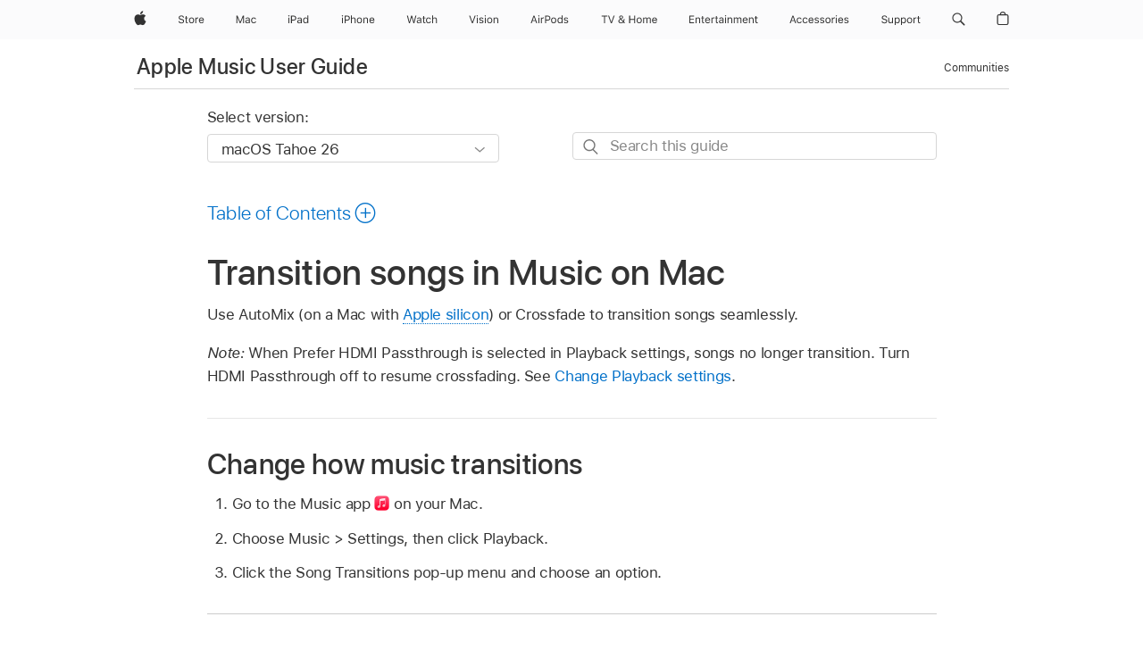

--- FILE ---
content_type: text/html;charset=utf-8
request_url: https://support.apple.com/en-gb/guide/music/muse5e9ec085/mac
body_size: 34090
content:

    
<!DOCTYPE html>
<html lang="en" prefix="og: http://ogp.me/ns#" dir=ltr>

<head>
	<meta name="viewport" content="width=device-width, initial-scale=1" />
	<meta http-equiv="content-type" content="text/html; charset=UTF-8" />
	<title lang="en">Transition songs in Music on Mac – Apple Support (UK)</title>
	<link rel="dns-prefetch" href="https://www.apple.com/" />
	<link rel="preconnect" href="https://www.apple.com/" crossorigin />
	<link rel="canonical" href="https://support.apple.com/en-gb/guide/music/muse5e9ec085/mac" />
	<link rel="apple-touch-icon" href="/favicon.ico">
    <link rel="icon" type="image/png" href="/favicon.ico">
	
	
		<meta name="description" content="In Music on Mac, transition music using crossfade for simple transitions or AutoMix for transitions based on key and tempo analysis." />
		<meta property="og:url" content="https://support.apple.com/en-gb/guide/music/muse5e9ec085/mac" />
		<meta property="og:title" content="Transition songs in Music on Mac" />
		<meta property="og:description" content="In Music on Mac, transition music using crossfade for simple transitions or AutoMix for transitions based on key and tempo analysis." />
		<meta property="og:site_name" content="Apple Support" />
		<meta property="og:locale" content="en_GB" />
		<meta property="og:type" content="article" />
		<meta name="ac-gn-search-field[locale]" content="en_GB" />
	

	
	
	
	
		<link rel="alternate" hreflang="en-ie" href="https://support.apple.com/en-ie/guide/music/muse5e9ec085/mac">
	
		<link rel="alternate" hreflang="ar-kw" href="https://support.apple.com/ar-kw/guide/music/muse5e9ec085/mac">
	
		<link rel="alternate" hreflang="en-il" href="https://support.apple.com/en-il/guide/music/muse5e9ec085/mac">
	
		<link rel="alternate" hreflang="ms-my" href="https://support.apple.com/ms-my/guide/music/muse5e9ec085/mac">
	
		<link rel="alternate" hreflang="en-in" href="https://support.apple.com/en-in/guide/music/muse5e9ec085/mac">
	
		<link rel="alternate" hreflang="en-ae" href="https://support.apple.com/en-ae/guide/music/muse5e9ec085/mac">
	
		<link rel="alternate" hreflang="en-za" href="https://support.apple.com/en-za/guide/music/muse5e9ec085/mac">
	
		<link rel="alternate" hreflang="ta-in" href="https://support.apple.com/ta-in/guide/music/muse5e9ec085/mac">
	
		<link rel="alternate" hreflang="no-no" href="https://support.apple.com/no-no/guide/music/muse5e9ec085/mac">
	
		<link rel="alternate" hreflang="en-al" href="https://support.apple.com/en-al/guide/music/muse5e9ec085/mac">
	
		<link rel="alternate" hreflang="en-is" href="https://support.apple.com/en-is/guide/music/muse5e9ec085/mac">
	
		<link rel="alternate" hreflang="el-gr" href="https://support.apple.com/el-gr/guide/music/muse5e9ec085/mac">
	
		<link rel="alternate" hreflang="en-am" href="https://support.apple.com/en-am/guide/music/muse5e9ec085/mac">
	
		<link rel="alternate" hreflang="nl-nl" href="https://support.apple.com/nl-nl/guide/music/muse5e9ec085/mac">
	
		<link rel="alternate" hreflang="en-au" href="https://support.apple.com/en-au/guide/music/muse5e9ec085/mac">
	
		<link rel="alternate" hreflang="he-il" href="https://support.apple.com/he-il/guide/music/muse5e9ec085/mac">
	
		<link rel="alternate" hreflang="en-az" href="https://support.apple.com/en-az/guide/music/muse5e9ec085/mac">
	
		<link rel="alternate" hreflang="or-in" href="https://support.apple.com/or-in/guide/music/muse5e9ec085/mac">
	
		<link rel="alternate" hreflang="hu-hu" href="https://support.apple.com/hu-hu/guide/music/muse5e9ec085/mac">
	
		<link rel="alternate" hreflang="ml-in" href="https://support.apple.com/ml-in/guide/music/muse5e9ec085/mac">
	
		<link rel="alternate" hreflang="en-jo" href="https://support.apple.com/en-jo/guide/music/muse5e9ec085/mac">
	
		<link rel="alternate" hreflang="en-bh" href="https://support.apple.com/en-bh/guide/music/muse5e9ec085/mac">
	
		<link rel="alternate" hreflang="es-cl" href="https://support.apple.com/es-cl/guide/music/muse5e9ec085/mac">
	
		<link rel="alternate" hreflang="fr-sn" href="https://support.apple.com/fr-sn/guide/music/muse5e9ec085/mac">
	
		<link rel="alternate" hreflang="fr-ca" href="https://support.apple.com/fr-ca/guide/music/muse5e9ec085/mac">
	
		<link rel="alternate" hreflang="es-co" href="https://support.apple.com/es-co/guide/music/muse5e9ec085/mac">
	
		<link rel="alternate" hreflang="pl-pl" href="https://support.apple.com/pl-pl/guide/music/muse5e9ec085/mac">
	
		<link rel="alternate" hreflang="en-bn" href="https://support.apple.com/en-bn/guide/music/muse5e9ec085/mac">
	
		<link rel="alternate" hreflang="pt-pt" href="https://support.apple.com/pt-pt/guide/music/muse5e9ec085/mac">
	
		<link rel="alternate" hreflang="en-sa" href="https://support.apple.com/en-sa/guide/music/muse5e9ec085/mac">
	
		<link rel="alternate" hreflang="fr-be" href="https://support.apple.com/fr-be/guide/music/muse5e9ec085/mac">
	
		<link rel="alternate" hreflang="ar-eg" href="https://support.apple.com/ar-eg/guide/music/muse5e9ec085/mac">
	
		<link rel="alternate" hreflang="en-bw" href="https://support.apple.com/en-bw/guide/music/muse5e9ec085/mac">
	
		<link rel="alternate" hreflang="en-sg" href="https://support.apple.com/en-sg/guide/music/muse5e9ec085/mac">
	
		<link rel="alternate" hreflang="en-by" href="https://support.apple.com/en-by/guide/music/muse5e9ec085/mac">
	
		<link rel="alternate" hreflang="en-ke" href="https://support.apple.com/en-ke/guide/music/muse5e9ec085/mac">
	
		<link rel="alternate" hreflang="hr-hr" href="https://support.apple.com/hr-hr/guide/music/muse5e9ec085/mac">
	
		<link rel="alternate" hreflang="en-om" href="https://support.apple.com/en-om/guide/music/muse5e9ec085/mac">
	
		<link rel="alternate" hreflang="en-ge" href="https://support.apple.com/en-ge/guide/music/muse5e9ec085/mac">
	
		<link rel="alternate" hreflang="zh-mo" href="https://support.apple.com/zh-mo/guide/music/muse5e9ec085/mac">
	
		<link rel="alternate" hreflang="de-at" href="https://support.apple.com/de-at/guide/music/muse5e9ec085/mac">
	
		<link rel="alternate" hreflang="en-gu" href="https://support.apple.com/en-gu/guide/music/muse5e9ec085/mac">
	
		<link rel="alternate" hreflang="en-gw" href="https://support.apple.com/en-gw/guide/music/muse5e9ec085/mac">
	
		<link rel="alternate" hreflang="fr-gn" href="https://support.apple.com/fr-gn/guide/music/muse5e9ec085/mac">
	
		<link rel="alternate" hreflang="fr-gq" href="https://support.apple.com/fr-gq/guide/music/muse5e9ec085/mac">
	
		<link rel="alternate" hreflang="cs-cz" href="https://support.apple.com/cs-cz/guide/music/muse5e9ec085/mac">
	
		<link rel="alternate" hreflang="en-ph" href="https://support.apple.com/en-ph/guide/music/muse5e9ec085/mac">
	
		<link rel="alternate" hreflang="zh-tw" href="https://support.apple.com/zh-tw/guide/music/muse5e9ec085/mac">
	
		<link rel="alternate" hreflang="en-hk" href="https://support.apple.com/en-hk/guide/music/muse5e9ec085/mac">
	
		<link rel="alternate" hreflang="ko-kr" href="https://support.apple.com/ko-kr/guide/music/muse5e9ec085/mac">
	
		<link rel="alternate" hreflang="sk-sk" href="https://support.apple.com/sk-sk/guide/music/muse5e9ec085/mac">
	
		<link rel="alternate" hreflang="ru-ru" href="https://support.apple.com/ru-ru/guide/music/muse5e9ec085/mac">
	
		<link rel="alternate" hreflang="ar-om" href="https://support.apple.com/ar-om/guide/music/muse5e9ec085/mac">
	
		<link rel="alternate" hreflang="en-qa" href="https://support.apple.com/en-qa/guide/music/muse5e9ec085/mac">
	
		<link rel="alternate" hreflang="sv-se" href="https://support.apple.com/sv-se/guide/music/muse5e9ec085/mac">
	
		<link rel="alternate" hreflang="mr-in" href="https://support.apple.com/mr-in/guide/music/muse5e9ec085/mac">
	
		<link rel="alternate" hreflang="da-dk" href="https://support.apple.com/da-dk/guide/music/muse5e9ec085/mac">
	
		<link rel="alternate" hreflang="uk-ua" href="https://support.apple.com/uk-ua/guide/music/muse5e9ec085/mac">
	
		<link rel="alternate" hreflang="en-us" href="https://support.apple.com/guide/music/muse5e9ec085/mac">
	
		<link rel="alternate" hreflang="en-mk" href="https://support.apple.com/en-mk/guide/music/muse5e9ec085/mac">
	
		<link rel="alternate" hreflang="en-mn" href="https://support.apple.com/en-mn/guide/music/muse5e9ec085/mac">
	
		<link rel="alternate" hreflang="gu-in" href="https://support.apple.com/gu-in/guide/music/muse5e9ec085/mac">
	
		<link rel="alternate" hreflang="en-eg" href="https://support.apple.com/en-eg/guide/music/muse5e9ec085/mac">
	
		<link rel="alternate" hreflang="en-mo" href="https://support.apple.com/en-mo/guide/music/muse5e9ec085/mac">
	
		<link rel="alternate" hreflang="en-uz" href="https://support.apple.com/en-uz/guide/music/muse5e9ec085/mac">
	
		<link rel="alternate" hreflang="fr-ne" href="https://support.apple.com/fr-ne/guide/music/muse5e9ec085/mac">
	
		<link rel="alternate" hreflang="en-mt" href="https://support.apple.com/en-mt/guide/music/muse5e9ec085/mac">
	
		<link rel="alternate" hreflang="nl-be" href="https://support.apple.com/nl-be/guide/music/muse5e9ec085/mac">
	
		<link rel="alternate" hreflang="zh-cn" href="https://support.apple.com/zh-cn/guide/music/muse5e9ec085/mac">
	
		<link rel="alternate" hreflang="te-in" href="https://support.apple.com/te-in/guide/music/muse5e9ec085/mac">
	
		<link rel="alternate" hreflang="en-mz" href="https://support.apple.com/en-mz/guide/music/muse5e9ec085/mac">
	
		<link rel="alternate" hreflang="fr-ml" href="https://support.apple.com/fr-ml/guide/music/muse5e9ec085/mac">
	
		<link rel="alternate" hreflang="en-my" href="https://support.apple.com/en-my/guide/music/muse5e9ec085/mac">
	
		<link rel="alternate" hreflang="hi-in" href="https://support.apple.com/hi-in/guide/music/muse5e9ec085/mac">
	
		<link rel="alternate" hreflang="fr-mu" href="https://support.apple.com/fr-mu/guide/music/muse5e9ec085/mac">
	
		<link rel="alternate" hreflang="en-ng" href="https://support.apple.com/en-ng/guide/music/muse5e9ec085/mac">
	
		<link rel="alternate" hreflang="el-cy" href="https://support.apple.com/el-cy/guide/music/muse5e9ec085/mac">
	
		<link rel="alternate" hreflang="en-vn" href="https://support.apple.com/en-vn/guide/music/muse5e9ec085/mac">
	
		<link rel="alternate" hreflang="ja-jp" href="https://support.apple.com/ja-jp/guide/music/muse5e9ec085/mac">
	
		<link rel="alternate" hreflang="de-ch" href="https://support.apple.com/de-ch/guide/music/muse5e9ec085/mac">
	
		<link rel="alternate" hreflang="ar-qa" href="https://support.apple.com/ar-qa/guide/music/muse5e9ec085/mac">
	
		<link rel="alternate" hreflang="en-nz" href="https://support.apple.com/en-nz/guide/music/muse5e9ec085/mac">
	
		<link rel="alternate" hreflang="ro-ro" href="https://support.apple.com/ro-ro/guide/music/muse5e9ec085/mac">
	
		<link rel="alternate" hreflang="it-ch" href="https://support.apple.com/it-ch/guide/music/muse5e9ec085/mac">
	
		<link rel="alternate" hreflang="tr-tr" href="https://support.apple.com/tr-tr/guide/music/muse5e9ec085/mac">
	
		<link rel="alternate" hreflang="fr-fr" href="https://support.apple.com/fr-fr/guide/music/muse5e9ec085/mac">
	
		<link rel="alternate" hreflang="vi-vn" href="https://support.apple.com/vi-vn/guide/music/muse5e9ec085/mac">
	
		<link rel="alternate" hreflang="en-gb" href="https://support.apple.com/en-gb/guide/music/muse5e9ec085/mac">
	
		<link rel="alternate" hreflang="fi-fi" href="https://support.apple.com/fi-fi/guide/music/muse5e9ec085/mac">
	
		<link rel="alternate" hreflang="en-kg" href="https://support.apple.com/en-kg/guide/music/muse5e9ec085/mac">
	
		<link rel="alternate" hreflang="en-ca" href="https://support.apple.com/en-ca/guide/music/muse5e9ec085/mac">
	
		<link rel="alternate" hreflang="fr-tn" href="https://support.apple.com/fr-tn/guide/music/muse5e9ec085/mac">
	
		<link rel="alternate" hreflang="ar-ae" href="https://support.apple.com/ar-ae/guide/music/muse5e9ec085/mac">
	
		<link rel="alternate" hreflang="sl-si" href="https://support.apple.com/sl-si/guide/music/muse5e9ec085/mac">
	
		<link rel="alternate" hreflang="bn-in" href="https://support.apple.com/bn-in/guide/music/muse5e9ec085/mac">
	
		<link rel="alternate" hreflang="en-kw" href="https://support.apple.com/en-kw/guide/music/muse5e9ec085/mac">
	
		<link rel="alternate" hreflang="en-kz" href="https://support.apple.com/en-kz/guide/music/muse5e9ec085/mac">
	
		<link rel="alternate" hreflang="fr-cf" href="https://support.apple.com/fr-cf/guide/music/muse5e9ec085/mac">
	
		<link rel="alternate" hreflang="fr-ci" href="https://support.apple.com/fr-ci/guide/music/muse5e9ec085/mac">
	
		<link rel="alternate" hreflang="pa-in" href="https://support.apple.com/pa-in/guide/music/muse5e9ec085/mac">
	
		<link rel="alternate" hreflang="fr-ch" href="https://support.apple.com/fr-ch/guide/music/muse5e9ec085/mac">
	
		<link rel="alternate" hreflang="es-us" href="https://support.apple.com/es-us/guide/music/muse5e9ec085/mac">
	
		<link rel="alternate" hreflang="kn-in" href="https://support.apple.com/kn-in/guide/music/muse5e9ec085/mac">
	
		<link rel="alternate" hreflang="fr-cm" href="https://support.apple.com/fr-cm/guide/music/muse5e9ec085/mac">
	
		<link rel="alternate" hreflang="en-lb" href="https://support.apple.com/en-lb/guide/music/muse5e9ec085/mac">
	
		<link rel="alternate" hreflang="en-tj" href="https://support.apple.com/en-tj/guide/music/muse5e9ec085/mac">
	
		<link rel="alternate" hreflang="en-tm" href="https://support.apple.com/en-tm/guide/music/muse5e9ec085/mac">
	
		<link rel="alternate" hreflang="ar-sa" href="https://support.apple.com/ar-sa/guide/music/muse5e9ec085/mac">
	
		<link rel="alternate" hreflang="ca-es" href="https://support.apple.com/ca-es/guide/music/muse5e9ec085/mac">
	
		<link rel="alternate" hreflang="de-de" href="https://support.apple.com/de-de/guide/music/muse5e9ec085/mac">
	
		<link rel="alternate" hreflang="en-lk" href="https://support.apple.com/en-lk/guide/music/muse5e9ec085/mac">
	
		<link rel="alternate" hreflang="fr-ma" href="https://support.apple.com/fr-ma/guide/music/muse5e9ec085/mac">
	
		<link rel="alternate" hreflang="zh-hk" href="https://support.apple.com/zh-hk/guide/music/muse5e9ec085/mac">
	
		<link rel="alternate" hreflang="pt-br" href="https://support.apple.com/pt-br/guide/music/muse5e9ec085/mac">
	
		<link rel="alternate" hreflang="de-li" href="https://support.apple.com/de-li/guide/music/muse5e9ec085/mac">
	
		<link rel="alternate" hreflang="es-es" href="https://support.apple.com/es-es/guide/music/muse5e9ec085/mac">
	
		<link rel="alternate" hreflang="ar-bh" href="https://support.apple.com/ar-bh/guide/music/muse5e9ec085/mac">
	
		<link rel="alternate" hreflang="fr-mg" href="https://support.apple.com/fr-mg/guide/music/muse5e9ec085/mac">
	
		<link rel="alternate" hreflang="ar-jo" href="https://support.apple.com/ar-jo/guide/music/muse5e9ec085/mac">
	
		<link rel="alternate" hreflang="es-mx" href="https://support.apple.com/es-mx/guide/music/muse5e9ec085/mac">
	
		<link rel="alternate" hreflang="it-it" href="https://support.apple.com/it-it/guide/music/muse5e9ec085/mac">
	
		<link rel="alternate" hreflang="ur-in" href="https://support.apple.com/ur-in/guide/music/muse5e9ec085/mac">
	
		<link rel="alternate" hreflang="id-id" href="https://support.apple.com/id-id/guide/music/muse5e9ec085/mac">
	
		<link rel="alternate" hreflang="de-lu" href="https://support.apple.com/de-lu/guide/music/muse5e9ec085/mac">
	
		<link rel="alternate" hreflang="en-md" href="https://support.apple.com/en-md/guide/music/muse5e9ec085/mac">
	
		<link rel="alternate" hreflang="fr-lu" href="https://support.apple.com/fr-lu/guide/music/muse5e9ec085/mac">
	
		<link rel="alternate" hreflang="en-me" href="https://support.apple.com/en-me/guide/music/muse5e9ec085/mac">
	
		<link rel="alternate" hreflang="th-th" href="https://support.apple.com/th-th/guide/music/muse5e9ec085/mac">
	

		<link rel="preload" as="style" href="/clientside/build/apd-sasskit.built.css" onload="this.onload=null;this.rel='stylesheet'">
		<noscript>
			<link rel="stylesheet" href="/clientside/build/apd-sasskit.built.css" type="text/css" />
		</noscript>

		
			<link rel="preload" as="style" href="/clientside/build/app-apd.css" onload="this.onload=null;this.rel='stylesheet'">
			<noscript>
				<link rel="stylesheet" href="/clientside/build/app-apd.css" type="text/css" />
			</noscript>
    	

	
    <link rel="preload" as="style"
        href="//www.apple.com/wss/fonts?families=SF+Pro,v1:200,300,400,500,600|SF+Pro+Icons,v1"
        onload="this.onload=null;this.rel='stylesheet'">
    <noscript>
        <link rel="stylesheet" href="//www.apple.com/wss/fonts?families=SF+Pro,v1:200,300,400,500,600|SF+Pro+Icons,v1" type="text/css" />
    </noscript>


	<script>
 
    var _applemd = {
        page: {
            
            site_section: "kb",
            
            content_type: "bk",
            info_type: "",
            topics: "",
            in_house: "",
            locale: "en-gb",
            
                content_template: "topic",
            
            friendly_content: {
                title: `Apple Music User Guide`,
                publish_date: "12232025",
                
                    topic_id:   "MUSE5E9EC085",
                    article_id        :   "BK_B90C1354C090C8C2EC196CDEB8C80264_MUSE5E9EC085",
                    product_version   :   "music, 1.6",
                    os_version        :   "macOS Tahoe 26, 26",
                    article_version   :   "1"
                
            },
            
            
        },
        
            product: "music"
        
    };
    const isMobilePlayer = /iPhone|iPod|Android/i.test(navigator.userAgent);
    

</script>

	
	<script>
		var data = {	
			showHelpFulfeedBack: true,
			id: "BK_B90C1354C090C8C2EC196CDEB8C80264_MUSE5E9EC085",
			locale: "en_GB",
			podCookie: "gb~en",
			source : "",
			isSecureEnv: false,
			dtmPageSource: "topic",
			domain: "support.apple.com",
			isNeighborJsEnabled: true,
            dtmPageName: "acs.pageload"
		}
		window.appState = JSON.stringify(data);
	</script>
	 
		<script src="/clientside/build/nn.js" type="text/javascript" charset="utf-8"></script>
<script>
    
     var neighborInitData = {
        appDataSchemaVersion: '1.0.0',
        webVitalDataThrottlingPercentage: 100,
        reportThrottledWebVitalDataTypes: ['system:dom-content-loaded', 'system:load', 'system:unfocus', 'system:focus', 'system:unload', 'system:page-hide', 'system:visibility-change-visible', 'system:visibility-change-hidden', 'system:event', 'app:load', 'app:unload', 'app:event'],
        trackMarcomSearch: true,
        trackSurvey: true,
        
        endpoint: 'https://supportmetrics.apple.com/content/services/stats'
    }
</script>

	



</head>


	<body id="muse5e9ec085" dir="ltr" data-istaskopen="true" lang="en-gb" class="ac-gn-current-support no-js AppleTopic apd-topic dark-mode-enabled" data-designversion="2" itemscope
		itemtype="https://schema.org/TechArticle">

    
	
		





		 <meta name="globalnav-store-key" content="S2A49YFKJF2JAT22K" />
<meta name="globalnav-search-field[name]" content="q" />
<meta name="globalnav-search-field[action]" content="https://support.apple.com/kb/index" />
<meta name="globalnav-search-field[src]" content="globalnav_support" />
<meta name="globalnav-search-field[type]" content="organic" />
<meta name="globalnav-search-field[page]" content="search" />
<meta name="globalnav-search-field[locale]" content="en_GB" />
<meta name="globalnav-search-field[placeholder]" content="Search Support" />
<link
  rel="stylesheet"
  type="text/css"
  href="https://www.apple.com/api-www/global-elements/global-header/v1/assets/globalheader.css"
/>
<div id="globalheader" class="globalnav-scrim globalheader-light"><aside id="globalmessage-segment" lang="en-GB" dir="ltr" class="globalmessage-segment"><ul data-strings="{&quot;view&quot;:&quot;{%STOREFRONT%} Store Home&quot;,&quot;segments&quot;:{&quot;smb&quot;:&quot;Business Store Home&quot;,&quot;eduInd&quot;:&quot;Education Store Home&quot;,&quot;other&quot;:&quot;Store Home&quot;},&quot;exit&quot;:&quot;Exit&quot;}" class="globalmessage-segment-content"></ul></aside><nav id="globalnav" lang="en-GB" dir="ltr" aria-label="Global" data-analytics-element-engagement-start="globalnav:onFlyoutOpen" data-analytics-element-engagement-end="globalnav:onFlyoutClose" data-store-api="https://www.apple.com/[storefront]/shop/bag/status" data-analytics-activitymap-region-id="global nav" data-analytics-region="global nav" class="globalnav no-js   "><div class="globalnav-content"><div class="globalnav-item globalnav-menuback"><button aria-label="Main menu" class="globalnav-menuback-button"><span class="globalnav-chevron-icon"><svg height="48" viewBox="0 0 9 48" width="9" xmlns="http://www.w3.org/2000/svg"><path d="m1.5618 24.0621 6.5581-6.4238c.2368-.2319.2407-.6118.0088-.8486-.2324-.2373-.6123-.2407-.8486-.0088l-7 6.8569c-.1157.1138-.1807.2695-.1802.4316.001.1621.0674.3174.1846.4297l7 6.7241c.1162.1118.2661.1675.4155.1675.1577 0 .3149-.062.4326-.1846.2295-.2388.2222-.6187-.0171-.8481z"></path></svg></span></button></div><ul id="globalnav-list" class="globalnav-list"><li data-analytics-element-engagement="globalnav hover - apple" class="
				globalnav-item
				globalnav-item-apple
				
				
			"><a href="https://www.apple.com/uk/" data-globalnav-item-name="apple" data-analytics-title="apple home" aria-label="Apple" class="globalnav-link globalnav-link-apple"><span class="globalnav-image-regular globalnav-link-image"><svg height="44" viewBox="0 0 14 44" width="14" xmlns="http://www.w3.org/2000/svg"><path d="m13.0729 17.6825a3.61 3.61 0 0 0 -1.7248 3.0365 3.5132 3.5132 0 0 0 2.1379 3.2223 8.394 8.394 0 0 1 -1.0948 2.2618c-.6816.9812-1.3943 1.9623-2.4787 1.9623s-1.3633-.63-2.613-.63c-1.2187 0-1.6525.6507-2.644.6507s-1.6834-.9089-2.4787-2.0243a9.7842 9.7842 0 0 1 -1.6628-5.2776c0-3.0984 2.014-4.7405 3.9969-4.7405 1.0535 0 1.9314.6919 2.5924.6919.63 0 1.6112-.7333 2.8092-.7333a3.7579 3.7579 0 0 1 3.1604 1.5802zm-3.7284-2.8918a3.5615 3.5615 0 0 0 .8469-2.22 1.5353 1.5353 0 0 0 -.031-.32 3.5686 3.5686 0 0 0 -2.3445 1.2084 3.4629 3.4629 0 0 0 -.8779 2.1585 1.419 1.419 0 0 0 .031.2892 1.19 1.19 0 0 0 .2169.0207 3.0935 3.0935 0 0 0 2.1586-1.1368z"></path></svg></span><span class="globalnav-image-compact globalnav-link-image"><svg height="48" viewBox="0 0 17 48" width="17" xmlns="http://www.w3.org/2000/svg"><path d="m15.5752 19.0792a4.2055 4.2055 0 0 0 -2.01 3.5376 4.0931 4.0931 0 0 0 2.4908 3.7542 9.7779 9.7779 0 0 1 -1.2755 2.6351c-.7941 1.1431-1.6244 2.2862-2.8878 2.2862s-1.5883-.734-3.0443-.734c-1.42 0-1.9252.7581-3.08.7581s-1.9611-1.0589-2.8876-2.3584a11.3987 11.3987 0 0 1 -1.9373-6.1487c0-3.61 2.3464-5.523 4.6566-5.523 1.2274 0 2.25.8062 3.02.8062.734 0 1.8771-.8543 3.2729-.8543a4.3778 4.3778 0 0 1 3.6822 1.841zm-6.8586-2.0456a1.3865 1.3865 0 0 1 -.2527-.024 1.6557 1.6557 0 0 1 -.0361-.337 4.0341 4.0341 0 0 1 1.0228-2.5148 4.1571 4.1571 0 0 1 2.7314-1.4078 1.7815 1.7815 0 0 1 .0361.373 4.1487 4.1487 0 0 1 -.9867 2.587 3.6039 3.6039 0 0 1 -2.5148 1.3236z"></path></svg></span><span class="globalnav-link-text">Apple</span></a></li><li data-topnav-flyout-item="menu" data-topnav-flyout-label="Menu" role="none" class="globalnav-item globalnav-menu"><div data-topnav-flyout="menu" class="globalnav-flyout"><div class="globalnav-menu-list"><div data-analytics-element-engagement="globalnav hover - store" class="
				globalnav-item
				globalnav-item-store
				globalnav-item-menu
				
			"><ul role="none" class="globalnav-submenu-trigger-group"><li class="globalnav-submenu-trigger-item"><a href="https://www.apple.com/uk/shop/goto/store" data-globalnav-item-name="store" data-topnav-flyout-trigger-compact="true" data-analytics-title="store" data-analytics-element-engagement="hover - store" aria-label="Store" class="globalnav-link globalnav-submenu-trigger-link globalnav-link-store"><span class="globalnav-link-text-container"><span class="globalnav-image-regular globalnav-link-image"><svg height="44" viewBox="0 0 30 44" width="30" xmlns="http://www.w3.org/2000/svg"><path d="m26.5679 20.4629c1.002 0 1.67.738 1.693 1.857h-3.48c.076-1.119.779-1.857 1.787-1.857zm2.754 2.672v-.387c0-1.963-1.037-3.176-2.742-3.176-1.735 0-2.848 1.289-2.848 3.276 0 1.998 1.096 3.263 2.848 3.263 1.383 0 2.367-.668 2.66-1.746h-1.008c-.264.557-.814.856-1.629.856-1.072 0-1.769-.791-1.822-2.039v-.047zm-9.547-3.451h.96v.937h.094c.188-.615.914-1.049 1.752-1.049.164 0 .375.012.504.03v1.007c-.082-.023-.445-.058-.644-.058-.961 0-1.659 1.098-1.659 1.535v3.914h-1.007zm-4.27 5.519c-1.195 0-1.869-.867-1.869-2.361 0-1.5.674-2.361 1.869-2.361 1.196 0 1.87.861 1.87 2.361 0 1.494-.674 2.361-1.87 2.361zm0-5.631c-1.798 0-2.912 1.237-2.912 3.27 0 2.027 1.114 3.269 2.912 3.269 1.799 0 2.913-1.242 2.913-3.269 0-2.033-1.114-3.27-2.913-3.27zm-5.478-1.475v1.635h1.407v.843h-1.407v3.575c0 .744.282 1.06.938 1.06.182 0 .281-.006.469-.023v.849c-.199.035-.393.059-.592.059-1.301 0-1.822-.481-1.822-1.688v-3.832h-1.02v-.843h1.02v-1.635zm-8.103 5.694c.129.885.973 1.447 2.174 1.447 1.137 0 1.975-.615 1.975-1.453 0-.72-.527-1.177-1.693-1.47l-1.084-.282c-1.53-.386-2.192-1.078-2.192-2.279 0-1.436 1.201-2.408 2.988-2.408 1.635 0 2.854.972 2.942 2.338h-1.061c-.146-.867-.861-1.383-1.916-1.383-1.125 0-1.869.562-1.869 1.418 0 .662.463 1.043 1.629 1.342l.885.234c1.752.439 2.455 1.119 2.455 2.361 0 1.553-1.225 2.543-3.158 2.543-1.793 0-3.03-.949-3.141-2.408z"></path></svg></span><span class="globalnav-link-text">Store</span></span></a></li></ul></div><div data-analytics-element-engagement="globalnav hover - mac" class="
				globalnav-item
				globalnav-item-mac
				globalnav-item-menu
				
			"><ul role="none" class="globalnav-submenu-trigger-group"><li class="globalnav-submenu-trigger-item"><a href="https://www.apple.com/uk/mac/" data-globalnav-item-name="mac" data-topnav-flyout-trigger-compact="true" data-analytics-title="mac" data-analytics-element-engagement="hover - mac" aria-label="Mac" class="globalnav-link globalnav-submenu-trigger-link globalnav-link-mac"><span class="globalnav-link-text-container"><span class="globalnav-image-regular globalnav-link-image"><svg height="44" viewBox="0 0 23 44" width="23" xmlns="http://www.w3.org/2000/svg"><path d="m8.1558 25.9987v-6.457h-.0703l-2.666 6.457h-.8907l-2.666-6.457h-.0703v6.457h-.9844v-8.4551h1.2246l2.8945 7.0547h.0938l2.8945-7.0547h1.2246v8.4551zm2.5166-1.7696c0-1.1309.832-1.7812 2.3027-1.8691l1.8223-.1113v-.5742c0-.7793-.4863-1.207-1.4297-1.207-.7559 0-1.2832.2871-1.4238.7852h-1.0195c.1348-1.0137 1.1309-1.6816 2.4785-1.6816 1.541 0 2.4023.791 2.4023 2.1035v4.3242h-.9609v-.9318h-.0938c-.4102.6738-1.1016 1.043-1.9453 1.043-1.2246 0-2.1328-.7266-2.1328-1.8809zm4.125-.5859v-.5801l-1.6992.1113c-.9609.0645-1.3828.3984-1.3828 1.0312 0 .6445.5449 1.0195 1.2773 1.0195 1.0371.0001 1.8047-.6796 1.8047-1.5819zm6.958-2.0273c-.1641-.627-.7207-1.1367-1.6289-1.1367-1.1367 0-1.8516.9082-1.8516 2.3379 0 1.459.7266 2.3848 1.8516 2.3848.8496 0 1.4414-.3926 1.6289-1.1074h1.0195c-.1816 1.1602-1.125 2.0156-2.6426 2.0156-1.7695 0-2.9004-1.2832-2.9004-3.293 0-1.9688 1.125-3.2461 2.8945-3.2461 1.5352 0 2.4727.9199 2.6484 2.0449z"></path></svg></span><span class="globalnav-link-text">Mac</span></span></a></li></ul></div><div data-analytics-element-engagement="globalnav hover - ipad" class="
				globalnav-item
				globalnav-item-ipad
				globalnav-item-menu
				
			"><ul role="none" class="globalnav-submenu-trigger-group"><li class="globalnav-submenu-trigger-item"><a href="https://www.apple.com/uk/ipad/" data-globalnav-item-name="ipad" data-topnav-flyout-trigger-compact="true" data-analytics-title="ipad" data-analytics-element-engagement="hover - ipad" aria-label="iPad" class="globalnav-link globalnav-submenu-trigger-link globalnav-link-ipad"><span class="globalnav-link-text-container"><span class="globalnav-image-regular globalnav-link-image"><svg height="44" viewBox="0 0 24 44" width="24" xmlns="http://www.w3.org/2000/svg"><path d="m14.9575 23.7002c0 .902-.768 1.582-1.805 1.582-.732 0-1.277-.375-1.277-1.02 0-.632.422-.966 1.383-1.031l1.699-.111zm-1.395-4.072c-1.347 0-2.343.668-2.478 1.681h1.019c.141-.498.668-.785 1.424-.785.944 0 1.43.428 1.43 1.207v.574l-1.822.112c-1.471.088-2.303.738-2.303 1.869 0 1.154.908 1.881 2.133 1.881.844 0 1.535-.369 1.945-1.043h.094v.931h.961v-4.324c0-1.312-.862-2.103-2.403-2.103zm6.769 5.575c-1.155 0-1.846-.885-1.846-2.361 0-1.471.697-2.362 1.846-2.362 1.142 0 1.857.914 1.857 2.362 0 1.459-.709 2.361-1.857 2.361zm1.834-8.027v3.503h-.088c-.358-.691-1.102-1.107-1.981-1.107-1.605 0-2.654 1.289-2.654 3.27 0 1.986 1.037 3.269 2.654 3.269.873 0 1.623-.416 2.022-1.119h.093v1.008h.961v-8.824zm-15.394 4.869h-1.863v-3.563h1.863c1.225 0 1.899.639 1.899 1.799 0 1.119-.697 1.764-1.899 1.764zm.276-4.5h-3.194v8.455h1.055v-3.018h2.127c1.588 0 2.719-1.119 2.719-2.701 0-1.611-1.108-2.736-2.707-2.736zm-6.064 8.454h1.008v-6.316h-1.008zm-.199-8.237c0-.387.316-.704.703-.704s.703.317.703.704c0 .386-.316.703-.703.703s-.703-.317-.703-.703z"></path></svg></span><span class="globalnav-link-text">iPad</span></span></a></li></ul></div><div data-analytics-element-engagement="globalnav hover - iphone" class="
				globalnav-item
				globalnav-item-iphone
				globalnav-item-menu
				
			"><ul role="none" class="globalnav-submenu-trigger-group"><li class="globalnav-submenu-trigger-item"><a href="https://www.apple.com/uk/iphone/" data-globalnav-item-name="iphone" data-topnav-flyout-trigger-compact="true" data-analytics-title="iphone" data-analytics-element-engagement="hover - iphone" aria-label="iPhone " class="globalnav-link globalnav-submenu-trigger-link globalnav-link-iphone"><span class="globalnav-link-text-container"><span class="globalnav-image-regular globalnav-link-image"><svg height="44" viewBox="0 0 38 44" width="38" xmlns="http://www.w3.org/2000/svg"><path d="m32.7129 22.3203h3.48c-.023-1.119-.691-1.857-1.693-1.857-1.008 0-1.711.738-1.787 1.857zm4.459 2.045c-.293 1.078-1.277 1.746-2.66 1.746-1.752 0-2.848-1.266-2.848-3.264 0-1.986 1.113-3.275 2.848-3.275 1.705 0 2.742 1.213 2.742 3.176v.386h-4.541v.047c.053 1.248.75 2.039 1.822 2.039.815 0 1.366-.298 1.629-.855zm-12.282-4.682h.961v.996h.094c.316-.697.932-1.107 1.898-1.107 1.418 0 2.209.838 2.209 2.338v4.09h-1.007v-3.844c0-1.137-.481-1.676-1.489-1.676s-1.658.674-1.658 1.781v3.739h-1.008zm-2.499 3.158c0-1.5-.674-2.361-1.869-2.361-1.196 0-1.87.861-1.87 2.361 0 1.495.674 2.362 1.87 2.362 1.195 0 1.869-.867 1.869-2.362zm-4.782 0c0-2.033 1.114-3.269 2.913-3.269 1.798 0 2.912 1.236 2.912 3.269 0 2.028-1.114 3.27-2.912 3.27-1.799 0-2.913-1.242-2.913-3.27zm-6.636-5.666h1.008v3.504h.093c.317-.697.979-1.107 1.946-1.107 1.336 0 2.179.855 2.179 2.338v4.09h-1.007v-3.844c0-1.119-.504-1.676-1.459-1.676-1.131 0-1.752.715-1.752 1.781v3.739h-1.008zm-6.015 4.87h1.863c1.202 0 1.899-.645 1.899-1.764 0-1.16-.674-1.799-1.899-1.799h-1.863zm2.139-4.5c1.599 0 2.707 1.125 2.707 2.736 0 1.582-1.131 2.701-2.719 2.701h-2.127v3.018h-1.055v-8.455zm-6.114 8.454h1.008v-6.316h-1.008zm-.2-8.238c0-.386.317-.703.703-.703.387 0 .704.317.704.703 0 .387-.317.704-.704.704-.386 0-.703-.317-.703-.704z"></path></svg></span><span class="globalnav-link-text">iPhone </span></span></a></li></ul></div><div data-analytics-element-engagement="globalnav hover - watch" class="
				globalnav-item
				globalnav-item-watch
				globalnav-item-menu
				
			"><ul role="none" class="globalnav-submenu-trigger-group"><li class="globalnav-submenu-trigger-item"><a href="https://www.apple.com/uk/watch/" data-globalnav-item-name="watch" data-topnav-flyout-trigger-compact="true" data-analytics-title="watch" data-analytics-element-engagement="hover - watch" aria-label="Watch" class="globalnav-link globalnav-submenu-trigger-link globalnav-link-watch"><span class="globalnav-link-text-container"><span class="globalnav-image-regular globalnav-link-image"><svg height="44" viewBox="0 0 35 44" width="35" xmlns="http://www.w3.org/2000/svg"><path d="m28.9819 17.1758h1.008v3.504h.094c.316-.697.978-1.108 1.945-1.108 1.336 0 2.18.856 2.18 2.338v4.09h-1.008v-3.844c0-1.119-.504-1.675-1.459-1.675-1.131 0-1.752.715-1.752 1.781v3.738h-1.008zm-2.42 4.441c-.164-.627-.721-1.136-1.629-1.136-1.137 0-1.852.908-1.852 2.338 0 1.459.727 2.384 1.852 2.384.849 0 1.441-.392 1.629-1.107h1.019c-.182 1.16-1.125 2.016-2.642 2.016-1.77 0-2.901-1.284-2.901-3.293 0-1.969 1.125-3.247 2.895-3.247 1.535 0 2.472.92 2.648 2.045zm-6.533-3.568v1.635h1.407v.844h-1.407v3.574c0 .744.282 1.06.938 1.06.182 0 .281-.006.469-.023v.85c-.2.035-.393.058-.592.058-1.301 0-1.822-.48-1.822-1.687v-3.832h-1.02v-.844h1.02v-1.635zm-4.2 5.596v-.58l-1.699.111c-.961.064-1.383.398-1.383 1.031 0 .645.545 1.02 1.277 1.02 1.038 0 1.805-.68 1.805-1.582zm-4.125.586c0-1.131.832-1.782 2.303-1.869l1.822-.112v-.574c0-.779-.486-1.207-1.43-1.207-.755 0-1.283.287-1.423.785h-1.02c.135-1.014 1.131-1.682 2.479-1.682 1.541 0 2.402.792 2.402 2.104v4.324h-.961v-.931h-.094c-.41.673-1.101 1.043-1.945 1.043-1.225 0-2.133-.727-2.133-1.881zm-7.684 1.769h-.996l-2.303-8.455h1.101l1.682 6.873h.07l1.893-6.873h1.066l1.893 6.873h.07l1.682-6.873h1.101l-2.302 8.455h-.996l-1.946-6.674h-.07z"></path></svg></span><span class="globalnav-link-text">Watch</span></span></a></li></ul></div><div data-analytics-element-engagement="globalnav hover - vision" class="
				globalnav-item
				globalnav-item-vision
				globalnav-item-menu
				
			"><ul role="none" class="globalnav-submenu-trigger-group"><li class="globalnav-submenu-trigger-item"><a href="https://www.apple.com/uk/apple-vision-pro/" data-globalnav-item-name="vision" data-topnav-flyout-trigger-compact="true" data-analytics-title="vision" data-analytics-element-engagement="hover - vision" aria-label="Vision" class="globalnav-link globalnav-submenu-trigger-link globalnav-link-vision"><span class="globalnav-link-text-container"><span class="globalnav-image-regular globalnav-link-image"><svg xmlns="http://www.w3.org/2000/svg" width="34" height="44" viewBox="0 0 34 44"><path d="m.4043,17.5449h1.1074l2.4844,7.0898h.0938l2.4844-7.0898h1.1074l-3.1172,8.4551h-1.043L.4043,17.5449Zm8.3467.2168c0-.3867.3164-.7031.7031-.7031s.7031.3164.7031.7031-.3164.7031-.7031.7031-.7031-.3164-.7031-.7031Zm.1875,1.9219h1.0195v6.3164h-1.0195v-6.3164Zm2.499,4.7051h1.043c.1699.5273.6738.873,1.4824.873.8496,0,1.4531-.4043,1.4531-.9785v-.0117c0-.4277-.3223-.7266-1.1016-.9141l-.9785-.2344c-1.1836-.2812-1.7168-.7969-1.7168-1.7051v-.0059c0-1.0488,1.0078-1.8398,2.3496-1.8398,1.3242,0,2.2441.6621,2.3848,1.6934h-1.002c-.1348-.498-.627-.8438-1.3887-.8438-.75,0-1.3008.3867-1.3008.9434v.0117c0,.4277.3164.6973,1.0605.8789l.9727.2344c1.1895.2871,1.7637.8027,1.7637,1.7051v.0117c0,1.125-1.0957,1.9043-2.5312,1.9043-1.4062,0-2.373-.6797-2.4902-1.7227Zm6.3203-6.627c0-.3867.3164-.7031.7031-.7031s.7031.3164.7031.7031-.3164.7031-.7031.7031-.7031-.3164-.7031-.7031Zm.1875,1.9219h1.0195v6.3164h-1.0195v-6.3164Zm2.5049,3.1641v-.0117c0-2.0273,1.1133-3.2637,2.9121-3.2637s2.9121,1.2363,2.9121,3.2637v.0117c0,2.0215-1.1133,3.2637-2.9121,3.2637s-2.9121-1.2422-2.9121-3.2637Zm4.7812,0v-.0117c0-1.4941-.6738-2.3613-1.8691-2.3613s-1.8691.8672-1.8691,2.3613v.0117c0,1.4883.6738,2.3613,1.8691,2.3613s1.8691-.873,1.8691-2.3613Zm2.5049-3.1641h1.0195v.9492h.0938c.3164-.668.9082-1.0605,1.8398-1.0605,1.418,0,2.209.8379,2.209,2.3379v4.0898h-1.0195v-3.8438c0-1.1367-.4688-1.6816-1.4766-1.6816s-1.6465.6797-1.6465,1.7871v3.7383h-1.0195v-6.3164Z"></path></svg>
</span><span class="globalnav-link-text">Vision</span></span></a></li></ul></div><div data-analytics-element-engagement="globalnav hover - airpods" class="
				globalnav-item
				globalnav-item-airpods
				globalnav-item-menu
				
			"><ul role="none" class="globalnav-submenu-trigger-group"><li class="globalnav-submenu-trigger-item"><a href="https://www.apple.com/uk/airpods/" data-globalnav-item-name="airpods" data-topnav-flyout-trigger-compact="true" data-analytics-title="airpods" data-analytics-element-engagement="hover - airpods" aria-label="AirPods" class="globalnav-link globalnav-submenu-trigger-link globalnav-link-airpods"><span class="globalnav-link-text-container"><span class="globalnav-image-regular globalnav-link-image"><svg height="44" viewBox="0 0 43 44" width="43" xmlns="http://www.w3.org/2000/svg"><path d="m11.7153 19.6836h.961v.937h.094c.187-.615.914-1.048 1.752-1.048.164 0 .375.011.504.029v1.008c-.082-.024-.446-.059-.645-.059-.961 0-1.658.645-1.658 1.535v3.914h-1.008zm28.135-.111c1.324 0 2.244.656 2.379 1.693h-.996c-.135-.504-.627-.838-1.389-.838-.75 0-1.336.381-1.336.943 0 .434.352.704 1.096.885l.973.235c1.189.287 1.763.802 1.763 1.711 0 1.13-1.095 1.91-2.531 1.91-1.406 0-2.373-.674-2.484-1.723h1.037c.17.533.674.873 1.482.873.85 0 1.459-.404 1.459-.984 0-.434-.328-.727-1.002-.891l-1.084-.264c-1.183-.287-1.722-.796-1.722-1.71 0-1.049 1.013-1.84 2.355-1.84zm-6.665 5.631c-1.155 0-1.846-.885-1.846-2.362 0-1.471.697-2.361 1.846-2.361 1.142 0 1.857.914 1.857 2.361 0 1.459-.709 2.362-1.857 2.362zm1.834-8.028v3.504h-.088c-.358-.691-1.102-1.107-1.981-1.107-1.605 0-2.654 1.289-2.654 3.269 0 1.987 1.037 3.27 2.654 3.27.873 0 1.623-.416 2.022-1.119h.094v1.007h.961v-8.824zm-9.001 8.028c-1.195 0-1.869-.868-1.869-2.362 0-1.5.674-2.361 1.869-2.361 1.196 0 1.869.861 1.869 2.361 0 1.494-.673 2.362-1.869 2.362zm0-5.631c-1.799 0-2.912 1.236-2.912 3.269 0 2.028 1.113 3.27 2.912 3.27s2.912-1.242 2.912-3.27c0-2.033-1.113-3.269-2.912-3.269zm-17.071 6.427h1.008v-6.316h-1.008zm-.199-8.238c0-.387.317-.703.703-.703.387 0 .703.316.703.703s-.316.703-.703.703c-.386 0-.703-.316-.703-.703zm-6.137 4.922 1.324-3.773h.093l1.325 3.773zm1.892-5.139h-1.043l-3.117 8.455h1.107l.85-2.42h3.363l.85 2.42h1.107zm14.868 4.5h-1.864v-3.562h1.864c1.224 0 1.898.639 1.898 1.799 0 1.119-.697 1.763-1.898 1.763zm.275-4.5h-3.193v8.455h1.054v-3.017h2.127c1.588 0 2.719-1.119 2.719-2.701 0-1.612-1.107-2.737-2.707-2.737z"></path></svg></span><span class="globalnav-link-text">AirPods</span></span></a></li></ul></div><div data-analytics-element-engagement="globalnav hover - tv-home" class="
				globalnav-item
				globalnav-item-tv-home
				globalnav-item-menu
				
			"><ul role="none" class="globalnav-submenu-trigger-group"><li class="globalnav-submenu-trigger-item"><a href="https://www.apple.com/uk/tv-home/" data-globalnav-item-name="tv-home" data-topnav-flyout-trigger-compact="true" data-analytics-title="tv &amp; home" data-analytics-element-engagement="hover - tv &amp; home" aria-label="TV and Home" class="globalnav-link globalnav-submenu-trigger-link globalnav-link-tv-home"><span class="globalnav-link-text-container"><span class="globalnav-image-regular globalnav-link-image"><svg height="44" viewBox="0 0 65 44" width="65" xmlns="http://www.w3.org/2000/svg"><path d="m4.3755 26v-7.5059h-2.7246v-.9492h6.5039v.9492h-2.7246v7.5059zm7.7314 0-3.1172-8.4551h1.1074l2.4844 7.0898h.0938l2.4844-7.0898h1.1074l-3.1172 8.4551zm13.981-.8438c-.7207.6328-1.7109 1.002-2.7363 1.002-1.6816 0-2.8594-.9961-2.8594-2.4141 0-1.002.5449-1.7637 1.6758-2.3613.0762-.0352.2344-.1172.3281-.1641-.7793-.8203-1.0605-1.3652-1.0605-1.9805 0-1.084.9199-1.8926 2.1562-1.8926 1.248 0 2.1562.7969 2.1562 1.9043 0 .8672-.5215 1.5-1.8281 2.1855l2.1152 2.2734c.2637-.5273.3984-1.2188.3984-2.2734v-.1465h.9844v.1523c0 1.3125-.2344 2.2676-.6973 2.9824l1.4708 1.5764h-1.3242zm-4.541-1.4824c0 .9492.7676 1.5938 1.8984 1.5938.7676 0 1.5586-.3047 2.0215-.791l-2.3906-2.6133c-.0645.0234-.2168.0996-.2988.1406-.8145.4219-1.2305 1.0078-1.2305 1.6699zm3.2109-4.3886c0-.6562-.4746-1.1016-1.1602-1.1016-.6738 0-1.1543.457-1.1543 1.1133 0 .4688.2402.8789.9082 1.541 1.0313-.5274 1.4063-.9492 1.4063-1.5527zm13.5176 6.7148v-3.8496h-4.6406v3.8496h-1.0547v-8.4551h1.0547v3.6562h4.6406v-3.6562h1.0547v8.4551zm2.6455-3.1582c0-2.0332 1.1133-3.2695 2.9121-3.2695s2.9121 1.2363 2.9121 3.2695c0 2.0273-1.1133 3.2695-2.9121 3.2695s-2.9121-1.2422-2.9121-3.2695zm4.7812 0c0-1.5-.6738-2.3613-1.8691-2.3613s-1.8691.8613-1.8691 2.3613c0 1.4941.6738 2.3613 1.8691 2.3613s1.8691-.8672 1.8691-2.3613zm2.5054-3.1582h.9609v.9961h.0938c.2871-.7031.9199-1.1074 1.7637-1.1074.8555 0 1.4531.4512 1.7461 1.1074h.0938c.3398-.668 1.0605-1.1074 1.9336-1.1074 1.2891 0 2.0098.7383 2.0098 2.0625v4.3652h-1.0078v-4.1309c0-.9316-.4395-1.3887-1.3301-1.3887-.8789 0-1.4648.6562-1.4648 1.459v4.0606h-1.0078v-4.2891c0-.75-.5215-1.2305-1.3184-1.2305-.8262 0-1.4648.7148-1.4648 1.6055v3.9141h-1.0078v-6.3164zm15.5127 4.6816c-.293 1.0781-1.2773 1.7461-2.6602 1.7461-1.752 0-2.8477-1.2656-2.8477-3.2637 0-1.9863 1.1133-3.2754 2.8477-3.2754 1.7051 0 2.7422 1.2129 2.7422 3.1758v.3867h-4.541v.0469c.0527 1.248.75 2.0391 1.8223 2.0391.8145 0 1.3652-.2988 1.6289-.8555zm-4.459-2.0449h3.4805c-.0234-1.1191-.6914-1.8574-1.6934-1.8574-1.0078 0-1.7109.7383-1.7871 1.8574z"></path></svg></span><span class="globalnav-link-text">TV &amp; Home</span></span></a></li></ul></div><div data-analytics-element-engagement="globalnav hover - entertainment" class="
				globalnav-item
				globalnav-item-entertainment
				globalnav-item-menu
				
			"><ul role="none" class="globalnav-submenu-trigger-group"><li class="globalnav-submenu-trigger-item"><a href="https://www.apple.com/uk/entertainment/" data-globalnav-item-name="entertainment" data-topnav-flyout-trigger-compact="true" data-analytics-title="entertainment" data-analytics-element-engagement="hover - entertainment" aria-label="Entertainment" class="globalnav-link globalnav-submenu-trigger-link globalnav-link-entertainment"><span class="globalnav-link-text-container"><span class="globalnav-image-regular globalnav-link-image"><svg xmlns="http://www.w3.org/2000/svg" viewBox="0 0 77 44" width="77" height="44"><path d="m0 17.4863h5.2383v.9492h-4.1836v2.7129h3.9668v.9375h-3.9668v2.9062h4.1836v.9492h-5.2383zm6.8994 2.1387h1.0195v.9492h.0938c.3164-.668.9082-1.0605 1.8398-1.0605 1.418 0 2.209.8379 2.209 2.3379v4.0898h-1.0195v-3.8438c0-1.1367-.4688-1.6816-1.4766-1.6816s-1.6465.6797-1.6465 1.7871v3.7383h-1.0195zm7.2803 4.6758v-3.832h-.9961v-.8438h.9961v-1.6348h1.0547v1.6348h1.3828v.8438h-1.3828v3.5742c0 .7441.2578 1.043.9141 1.043.1816 0 .2812-.0059.4688-.0234v.8672c-.1992.0352-.3926.0586-.5918.0586-1.3009-.0001-1.8458-.4806-1.8458-1.6876zm3.4365-1.4942v-.0059c0-1.9512 1.1133-3.2871 2.8301-3.2871s2.7598 1.2773 2.7598 3.1641v.3984h-4.5469c.0293 1.3066.75 2.0684 1.875 2.0684.8555 0 1.3828-.4043 1.5527-.7852l.0234-.0527h1.0195l-.0117.0469c-.2168.8555-1.1191 1.6992-2.6074 1.6992-1.8046 0-2.8945-1.2656-2.8945-3.2461zm1.0606-.5449h3.4922c-.1055-1.248-.7969-1.8398-1.7285-1.8398-.9376 0-1.6524.6386-1.7637 1.8398zm5.9912-2.6367h1.0195v.9375h.0938c.2402-.6621.832-1.0488 1.6875-1.0488.1934 0 .4102.0234.5098.041v.9902c-.2109-.0352-.4043-.0586-.627-.0586-.9727 0-1.6641.6152-1.6641 1.541v3.9141h-1.0195zm4.9658 4.6758v-3.832h-.9961v-.8438h.9961v-1.6348h1.0547v1.6348h1.3828v.8438h-1.3828v3.5742c0 .7441.2578 1.043.9141 1.043.1816 0 .2812-.0059.4688-.0234v.8672c-.1992.0352-.3926.0586-.5918.0586-1.3009-.0001-1.8458-.4806-1.8458-1.6876zm3.4658-.1231v-.0117c0-1.125.832-1.7754 2.3027-1.8633l1.8105-.1113v-.5742c0-.7793-.4746-1.2012-1.418-1.2012-.7559 0-1.2539.2812-1.418.7734l-.0059.0176h-1.0195l.0059-.0352c.1641-.9902 1.125-1.6582 2.4727-1.6582 1.541 0 2.4023.791 2.4023 2.1035v4.3242h-1.0195v-.9316h-.0938c-.3984.6738-1.0605 1.043-1.9102 1.043-1.201 0-2.1092-.7265-2.1092-1.875zm2.3203.9903c1.0371 0 1.793-.6797 1.793-1.582v-.5742l-1.6875.1055c-.9609.0586-1.3828.3984-1.3828 1.0254v.0117c0 .6386.5449 1.0136 1.2773 1.0136zm4.3926-7.4649c0-.3867.3164-.7031.7031-.7031s.7031.3164.7031.7031-.3164.7031-.7031.7031-.7031-.3164-.7031-.7031zm.1875 1.9219h1.0195v6.3164h-1.0195zm2.8213 0h1.0195v.9492h.0938c.3164-.668.9082-1.0605 1.8398-1.0605 1.418 0 2.209.8379 2.209 2.3379v4.0898h-1.0195v-3.8438c0-1.1367-.4688-1.6816-1.4766-1.6816s-1.6465.6797-1.6465 1.7871v3.7383h-1.0195zm6.8818 0h1.0195v.9609h.0938c.2812-.6797.8789-1.0723 1.7051-1.0723.8555 0 1.4531.4512 1.7461 1.1074h.0938c.3398-.668 1.0605-1.1074 1.9336-1.1074 1.2891 0 2.0098.7383 2.0098 2.0625v4.3652h-1.0195v-4.1309c0-.9316-.4277-1.3945-1.3184-1.3945-.8789 0-1.459.6621-1.459 1.4648v4.0605h-1.0195v-4.2891c0-.75-.5156-1.2363-1.3125-1.2363-.8262 0-1.4531.7207-1.4531 1.6113v3.9141h-1.0195v-6.3162zm10.0049 3.1816v-.0059c0-1.9512 1.1133-3.2871 2.8301-3.2871s2.7598 1.2773 2.7598 3.1641v.3984h-4.5469c.0293 1.3066.75 2.0684 1.875 2.0684.8555 0 1.3828-.4043 1.5527-.7852l.0234-.0527h1.0195l-.0116.0469c-.2168.8555-1.1191 1.6992-2.6074 1.6992-1.8047 0-2.8946-1.2656-2.8946-3.2461zm1.0606-.5449h3.4922c-.1055-1.248-.7969-1.8398-1.7285-1.8398-.9376 0-1.6524.6386-1.7637 1.8398zm5.9912-2.6367h1.0195v.9492h.0938c.3164-.668.9082-1.0605 1.8398-1.0605 1.418 0 2.209.8379 2.209 2.3379v4.0898h-1.0195v-3.8438c0-1.1367-.4688-1.6816-1.4766-1.6816s-1.6465.6797-1.6465 1.7871v3.7383h-1.0195zm7.2802 4.6758v-3.832h-.9961v-.8438h.9961v-1.6348h1.0547v1.6348h1.3828v.8438h-1.3828v3.5742c0 .7441.2578 1.043.9141 1.043.1816 0 .2812-.0059.4688-.0234v.8672c-.1992.0352-.3926.0586-.5918.0586-1.3008-.0001-1.8458-.4806-1.8458-1.6876z"></path></svg></span><span class="globalnav-link-text">Entertainment</span></span></a></li></ul></div><div data-analytics-element-engagement="globalnav hover - accessories" class="
				globalnav-item
				globalnav-item-accessories
				globalnav-item-menu
				
			"><ul role="none" class="globalnav-submenu-trigger-group"><li class="globalnav-submenu-trigger-item"><a href="https://www.apple.com/uk/shop/goto/buy_accessories" data-globalnav-item-name="accessories" data-topnav-flyout-trigger-compact="true" data-analytics-title="accessories" data-analytics-element-engagement="hover - accessories" aria-label="Accessories" class="globalnav-link globalnav-submenu-trigger-link globalnav-link-accessories"><span class="globalnav-link-text-container"><span class="globalnav-image-regular globalnav-link-image"><svg height="44" viewBox="0 0 67 44" width="67" xmlns="http://www.w3.org/2000/svg"><path d="m5.6603 23.5715h-3.3633l-.8496 2.4199h-1.1074l3.1172-8.4551h1.043l3.1172 8.4551h-1.1075zm-3.0527-.8965h2.7422l-1.3242-3.7734h-.0938zm10.0986-1.0664c-.1641-.627-.7207-1.1367-1.6289-1.1367-1.1367 0-1.8516.9082-1.8516 2.3379 0 1.459.7266 2.3848 1.8516 2.3848.8496 0 1.4414-.3926 1.6289-1.1074h1.0195c-.1816 1.1602-1.125 2.0156-2.6426 2.0156-1.7695 0-2.9004-1.2832-2.9004-3.293 0-1.9688 1.125-3.2461 2.8945-3.2461 1.5352 0 2.4727.9199 2.6484 2.0449zm6.5947 0c-.1641-.627-.7207-1.1367-1.6289-1.1367-1.1367 0-1.8516.9082-1.8516 2.3379 0 1.459.7266 2.3848 1.8516 2.3848.8496 0 1.4414-.3926 1.6289-1.1074h1.0195c-.1816 1.1602-1.125 2.0156-2.6426 2.0156-1.7695 0-2.9004-1.2832-2.9004-3.293 0-1.9688 1.125-3.2461 2.8945-3.2461 1.5352 0 2.4727.9199 2.6484 2.0449zm7.5796 2.748c-.293 1.0781-1.2773 1.7461-2.6602 1.7461-1.752 0-2.8477-1.2656-2.8477-3.2637 0-1.9863 1.1133-3.2754 2.8477-3.2754 1.7051 0 2.7422 1.2129 2.7422 3.1758v.3867h-4.541v.0469c.0527 1.248.75 2.0391 1.8223 2.0391.8145 0 1.3652-.2988 1.6289-.8555zm-4.459-2.0449h3.4805c-.0234-1.1191-.6914-1.8574-1.6934-1.8574-1.0078 0-1.7109.7383-1.7871 1.8574zm8.212-2.748c1.3242 0 2.2441.6562 2.3789 1.6934h-.9961c-.1348-.5039-.627-.8379-1.3887-.8379-.75 0-1.3359.3809-1.3359.9434 0 .4336.3516.7031 1.0957.8848l.9727.2344c1.1895.2871 1.7637.8027 1.7637 1.7109 0 1.1309-1.0957 1.9102-2.5312 1.9102-1.4062 0-2.373-.6738-2.4844-1.7227h1.0371c.1699.5332.6738.873 1.4824.873.8496 0 1.459-.4043 1.459-.9844 0-.4336-.3281-.7266-1.002-.8906l-1.084-.2637c-1.1836-.2871-1.7227-.7969-1.7227-1.7109 0-1.0489 1.0137-1.8399 2.3555-1.8399zm6.0439 0c1.3242 0 2.2441.6562 2.3789 1.6934h-.9961c-.1348-.5039-.627-.8379-1.3887-.8379-.75 0-1.3359.3809-1.3359.9434 0 .4336.3516.7031 1.0957.8848l.9727.2344c1.1895.2871 1.7637.8027 1.7637 1.7109 0 1.1309-1.0957 1.9102-2.5312 1.9102-1.4062 0-2.373-.6738-2.4844-1.7227h1.0371c.1699.5332.6738.873 1.4824.873.8496 0 1.459-.4043 1.459-.9844 0-.4336-.3281-.7266-1.002-.8906l-1.084-.2637c-1.1836-.2871-1.7227-.7969-1.7227-1.7109 0-1.0489 1.0137-1.8399 2.3555-1.8399zm3.6357 3.2695c0-2.0332 1.1133-3.2695 2.9121-3.2695s2.9121 1.2363 2.9121 3.2695c0 2.0273-1.1133 3.2695-2.9121 3.2695s-2.9121-1.2422-2.9121-3.2695zm4.7813 0c0-1.5-.6738-2.3613-1.8691-2.3613s-1.8691.8613-1.8691 2.3613c0 1.4941.6738 2.3613 1.8691 2.3613s1.8691-.8672 1.8691-2.3613zm2.5054-3.1582h.9609v.9375h.0938c.1875-.6152.9141-1.0488 1.752-1.0488.1641 0 .375.0117.5039.0293v1.0078c-.082-.0234-.4453-.0586-.6445-.0586-.9609 0-1.6582.6445-1.6582 1.5352v3.9141h-1.0078v-6.3165zm4.2744-1.9219c0-.3867.3164-.7031.7031-.7031s.7031.3164.7031.7031-.3164.7031-.7031.7031-.7031-.3164-.7031-.7031zm.1992 1.9219h1.0078v6.3164h-1.0078zm8.001 4.6816c-.293 1.0781-1.2773 1.7461-2.6602 1.7461-1.752 0-2.8477-1.2656-2.8477-3.2637 0-1.9863 1.1133-3.2754 2.8477-3.2754 1.7051 0 2.7422 1.2129 2.7422 3.1758v.3867h-4.541v.0469c.0527 1.248.75 2.0391 1.8223 2.0391.8145 0 1.3652-.2988 1.6289-.8555zm-4.459-2.0449h3.4805c-.0234-1.1191-.6914-1.8574-1.6934-1.8574-1.0078 0-1.7109.7383-1.7871 1.8574zm8.2119-2.748c1.3242 0 2.2441.6562 2.3789 1.6934h-.9961c-.1348-.5039-.627-.8379-1.3887-.8379-.75 0-1.3359.3809-1.3359.9434 0 .4336.3516.7031 1.0957.8848l.9727.2344c1.1895.2871 1.7637.8027 1.7637 1.7109 0 1.1309-1.0957 1.9102-2.5312 1.9102-1.4062 0-2.373-.6738-2.4844-1.7227h1.0371c.1699.5332.6738.873 1.4824.873.8496 0 1.459-.4043 1.459-.9844 0-.4336-.3281-.7266-1.002-.8906l-1.084-.2637c-1.1836-.2871-1.7227-.7969-1.7227-1.7109 0-1.0489 1.0137-1.8399 2.3555-1.8399z"></path></svg></span><span class="globalnav-link-text">Accessories</span></span></a></li></ul></div><div data-analytics-element-engagement="globalnav hover - support" class="
				globalnav-item
				globalnav-item-support
				globalnav-item-menu
				
			"><ul role="none" class="globalnav-submenu-trigger-group"><li class="globalnav-submenu-trigger-item"><a href="https://support.apple.com/en-gb/?cid=gn-ols-home-hp-tab" data-globalnav-item-name="support" data-topnav-flyout-trigger-compact="true" data-analytics-title="support" data-analytics-element-engagement="hover - support" data-analytics-exit-link="true" aria-label="Support" class="globalnav-link globalnav-submenu-trigger-link globalnav-link-support"><span class="globalnav-link-text-container"><span class="globalnav-image-regular globalnav-link-image"><svg height="44" viewBox="0 0 44 44" width="44" xmlns="http://www.w3.org/2000/svg"><path d="m42.1206 18.0337v1.635h1.406v.844h-1.406v3.574c0 .744.281 1.06.937 1.06.182 0 .282-.006.469-.023v.849c-.199.036-.392.059-.592.059-1.3 0-1.822-.48-1.822-1.687v-3.832h-1.019v-.844h1.019v-1.635zm-6.131 1.635h.961v.937h.093c.188-.615.914-1.049 1.752-1.049.164 0 .375.012.504.03v1.008c-.082-.024-.445-.059-.644-.059-.961 0-1.659.644-1.659 1.535v3.914h-1.007zm-2.463 3.158c0-1.5-.674-2.361-1.869-2.361s-1.869.861-1.869 2.361c0 1.494.674 2.361 1.869 2.361s1.869-.867 1.869-2.361zm-4.781 0c0-2.033 1.113-3.27 2.912-3.27s2.912 1.237 2.912 3.27c0 2.027-1.113 3.27-2.912 3.27s-2.912-1.243-2.912-3.27zm-2.108 0c0-1.477-.692-2.361-1.846-2.361-1.143 0-1.863.908-1.863 2.361 0 1.447.72 2.361 1.857 2.361 1.16 0 1.852-.884 1.852-2.361zm1.043 0c0 1.975-1.049 3.27-2.655 3.27-.902 0-1.629-.393-1.974-1.061h-.094v3.059h-1.008v-8.426h.961v1.054h.094c.404-.726 1.16-1.166 2.021-1.166 1.612 0 2.655 1.284 2.655 3.27zm-8.048 0c0-1.477-.691-2.361-1.845-2.361-1.143 0-1.864.908-1.864 2.361 0 1.447.721 2.361 1.858 2.361 1.16 0 1.851-.884 1.851-2.361zm1.043 0c0 1.975-1.049 3.27-2.654 3.27-.902 0-1.629-.393-1.975-1.061h-.093v3.059h-1.008v-8.426h.961v1.054h.093c.405-.726 1.161-1.166 2.022-1.166 1.611 0 2.654 1.284 2.654 3.27zm-7.645 3.158h-.961v-.99h-.094c-.316.703-.99 1.102-1.957 1.102-1.418 0-2.156-.844-2.156-2.338v-4.09h1.008v3.844c0 1.136.422 1.664 1.43 1.664 1.113 0 1.722-.663 1.722-1.77v-3.738h1.008zm-11.69-2.209c.129.885.972 1.447 2.174 1.447 1.136 0 1.974-.615 1.974-1.453 0-.72-.527-1.177-1.693-1.47l-1.084-.282c-1.529-.386-2.192-1.078-2.192-2.279 0-1.435 1.202-2.408 2.989-2.408 1.634 0 2.853.973 2.941 2.338h-1.06c-.147-.867-.862-1.383-1.916-1.383-1.125 0-1.87.562-1.87 1.418 0 .662.463 1.043 1.629 1.342l.885.234c1.752.44 2.455 1.119 2.455 2.361 0 1.553-1.224 2.543-3.158 2.543-1.793 0-3.029-.949-3.141-2.408z"></path></svg></span><span class="globalnav-link-text">Support</span></span></a></li></ul></div></div></div></li><li data-topnav-flyout-label="Search apple.com" data-analytics-title="open - search field" class="globalnav-item globalnav-search"><a role="button" id="globalnav-menubutton-link-search" href="https://support.apple.com/kb/index?page=search&locale=en_GB" data-topnav-flyout-trigger-regular="true" data-topnav-flyout-trigger-compact="true" aria-label="Search apple.com" data-analytics-title="open - search field" class="globalnav-link globalnav-link-search"><span class="globalnav-image-regular"><svg xmlns="http://www.w3.org/2000/svg" width="15px" height="44px" viewBox="0 0 15 44">
<path d="M14.298,27.202l-3.87-3.87c0.701-0.929,1.122-2.081,1.122-3.332c0-3.06-2.489-5.55-5.55-5.55c-3.06,0-5.55,2.49-5.55,5.55 c0,3.061,2.49,5.55,5.55,5.55c1.251,0,2.403-0.421,3.332-1.122l3.87,3.87c0.151,0.151,0.35,0.228,0.548,0.228 s0.396-0.076,0.548-0.228C14.601,27.995,14.601,27.505,14.298,27.202z M1.55,20c0-2.454,1.997-4.45,4.45-4.45 c2.454,0,4.45,1.997,4.45,4.45S8.454,24.45,6,24.45C3.546,24.45,1.55,22.454,1.55,20z"></path>
</svg>
</span><span class="globalnav-image-compact"><svg height="48" viewBox="0 0 17 48" width="17" xmlns="http://www.w3.org/2000/svg"><path d="m16.2294 29.9556-4.1755-4.0821a6.4711 6.4711 0 1 0 -1.2839 1.2625l4.2005 4.1066a.9.9 0 1 0 1.2588-1.287zm-14.5294-8.0017a5.2455 5.2455 0 1 1 5.2455 5.2527 5.2549 5.2549 0 0 1 -5.2455-5.2527z"></path></svg></span></a><div id="globalnav-submenu-search" aria-labelledby="globalnav-menubutton-link-search" class="globalnav-flyout globalnav-submenu"><div class="globalnav-flyout-scroll-container"><div class="globalnav-flyout-content globalnav-submenu-content"><form action="https://support.apple.com/kb/index" method="get" class="globalnav-searchfield"><div class="globalnav-searchfield-wrapper"><input placeholder="Search apple.com" aria-label="Search apple.com" autocorrect="off" autocapitalize="off" autocomplete="off" spellcheck="false" class="globalnav-searchfield-input" name="q"><input id="globalnav-searchfield-src" type="hidden" name="src" value><input type="hidden" name="type" value><input type="hidden" name="page" value><input type="hidden" name="locale" value><button aria-label="Clear search" tabindex="-1" type="button" class="globalnav-searchfield-reset"><span class="globalnav-image-regular"><svg height="14" viewBox="0 0 14 14" width="14" xmlns="http://www.w3.org/2000/svg"><path d="m7 .0339a6.9661 6.9661 0 1 0 6.9661 6.9661 6.9661 6.9661 0 0 0 -6.9661-6.9661zm2.798 8.9867a.55.55 0 0 1 -.778.7774l-2.02-2.02-2.02 2.02a.55.55 0 0 1 -.7784-.7774l2.0206-2.0206-2.0204-2.02a.55.55 0 0 1 .7782-.7778l2.02 2.02 2.02-2.02a.55.55 0 0 1 .778.7778l-2.0203 2.02z"></path></svg></span><span class="globalnav-image-compact"><svg height="16" viewBox="0 0 16 16" width="16" xmlns="http://www.w3.org/2000/svg"><path d="m0 8a8.0474 8.0474 0 0 1 7.9922-8 8.0609 8.0609 0 0 1 8.0078 8 8.0541 8.0541 0 0 1 -8 8 8.0541 8.0541 0 0 1 -8-8zm5.6549 3.2863 2.3373-2.353 2.3451 2.353a.6935.6935 0 0 0 .4627.1961.6662.6662 0 0 0 .6667-.6667.6777.6777 0 0 0 -.1961-.4706l-2.3451-2.3373 2.3529-2.3607a.5943.5943 0 0 0 .1961-.4549.66.66 0 0 0 -.6667-.6589.6142.6142 0 0 0 -.447.1961l-2.3686 2.3606-2.353-2.3527a.6152.6152 0 0 0 -.447-.1883.6529.6529 0 0 0 -.6667.651.6264.6264 0 0 0 .1961.4549l2.3451 2.3529-2.3451 2.353a.61.61 0 0 0 -.1961.4549.6661.6661 0 0 0 .6667.6667.6589.6589 0 0 0 .4627-.1961z" ></path></svg></span></button><button aria-label="Submit search" tabindex="-1" aria-hidden="true" type="submit" class="globalnav-searchfield-submit"><span class="globalnav-image-regular"><svg height="32" viewBox="0 0 30 32" width="30" xmlns="http://www.w3.org/2000/svg"><path d="m23.3291 23.3066-4.35-4.35c-.0105-.0105-.0247-.0136-.0355-.0235a6.8714 6.8714 0 1 0 -1.5736 1.4969c.0214.0256.03.0575.0542.0815l4.35 4.35a1.1 1.1 0 1 0 1.5557-1.5547zm-15.4507-8.582a5.6031 5.6031 0 1 1 5.603 5.61 5.613 5.613 0 0 1 -5.603-5.61z"></path></svg></span><span class="globalnav-image-compact"><svg width="38" height="40" viewBox="0 0 38 40" xmlns="http://www.w3.org/2000/svg"><path d="m28.6724 27.8633-5.07-5.07c-.0095-.0095-.0224-.0122-.032-.0213a7.9967 7.9967 0 1 0 -1.8711 1.7625c.0254.03.0357.0681.0642.0967l5.07 5.07a1.3 1.3 0 0 0 1.8389-1.8379zm-18.0035-10.0033a6.5447 6.5447 0 1 1 6.545 6.5449 6.5518 6.5518 0 0 1 -6.545-6.5449z"></path></svg></span></button></div><div role="status" aria-live="polite" data-topnav-searchresults-label="total results" class="globalnav-searchresults-count"></div></form><div class="globalnav-searchresults"></div></div></div></div></li><li id="globalnav-bag" data-analytics-region="bag" class="globalnav-item globalnav-bag"><div class="globalnav-bag-wrapper"><a role="button" id="globalnav-menubutton-link-bag" href="https://www.apple.com/uk/shop/goto/bag" aria-label="Shopping Bag" data-globalnav-item-name="bag" data-topnav-flyout-trigger-regular="true" data-topnav-flyout-trigger-compact="true" data-analytics-title="open - bag" class="globalnav-link globalnav-link-bag"><span class="globalnav-image-regular"><svg height="44" viewBox="0 0 14 44" width="14" xmlns="http://www.w3.org/2000/svg"><path d="m11.3535 16.0283h-1.0205a3.4229 3.4229 0 0 0 -3.333-2.9648 3.4229 3.4229 0 0 0 -3.333 2.9648h-1.02a2.1184 2.1184 0 0 0 -2.117 2.1162v7.7155a2.1186 2.1186 0 0 0 2.1162 2.1167h8.707a2.1186 2.1186 0 0 0 2.1168-2.1167v-7.7155a2.1184 2.1184 0 0 0 -2.1165-2.1162zm-4.3535-1.8652a2.3169 2.3169 0 0 1 2.2222 1.8652h-4.4444a2.3169 2.3169 0 0 1 2.2222-1.8652zm5.37 11.6969a1.0182 1.0182 0 0 1 -1.0166 1.0171h-8.7069a1.0182 1.0182 0 0 1 -1.0165-1.0171v-7.7155a1.0178 1.0178 0 0 1 1.0166-1.0166h8.707a1.0178 1.0178 0 0 1 1.0164 1.0166z"></path></svg></span><span class="globalnav-image-compact"><svg height="48" viewBox="0 0 17 48" width="17" xmlns="http://www.w3.org/2000/svg"><path d="m13.4575 16.9268h-1.1353a3.8394 3.8394 0 0 0 -7.6444 0h-1.1353a2.6032 2.6032 0 0 0 -2.6 2.6v8.9232a2.6032 2.6032 0 0 0 2.6 2.6h9.915a2.6032 2.6032 0 0 0 2.6-2.6v-8.9231a2.6032 2.6032 0 0 0 -2.6-2.6001zm-4.9575-2.2768a2.658 2.658 0 0 1 2.6221 2.2764h-5.2442a2.658 2.658 0 0 1 2.6221-2.2764zm6.3574 13.8a1.4014 1.4014 0 0 1 -1.4 1.4h-9.9149a1.4014 1.4014 0 0 1 -1.4-1.4v-8.9231a1.4014 1.4014 0 0 1 1.4-1.4h9.915a1.4014 1.4014 0 0 1 1.4 1.4z"></path></svg></span></a><span aria-hidden="true" data-analytics-title="open - bag" class="globalnav-bag-badge"><span class="globalnav-bag-badge-separator"></span><span class="globalnav-bag-badge-number">0</span><span class="globalnav-bag-badge-unit">+</span></span></div><div id="globalnav-submenu-bag" aria-labelledby="globalnav-menubutton-link-bag" class="globalnav-flyout globalnav-submenu"><div class="globalnav-flyout-scroll-container"><div class="globalnav-flyout-content globalnav-submenu-content"></div></div></div></li></ul><div class="globalnav-menutrigger"><button id="globalnav-menutrigger-button" aria-controls="globalnav-list" aria-label="Menu" data-topnav-menu-label-open="Menu" data-topnav-menu-label-close="Close" data-topnav-flyout-trigger-compact="menu" class="globalnav-menutrigger-button"><svg width="18" height="18" viewBox="0 0 18 18"><polyline id="globalnav-menutrigger-bread-bottom" fill="none" stroke="currentColor" stroke-width="1.2" stroke-linecap="round" stroke-linejoin="round" points="2 12, 16 12" class="globalnav-menutrigger-bread globalnav-menutrigger-bread-bottom"><animate id="globalnav-anim-menutrigger-bread-bottom-open" attributeName="points" keyTimes="0;0.5;1" dur="0.24s" begin="indefinite" fill="freeze" calcMode="spline" keySplines="0.42, 0, 1, 1;0, 0, 0.58, 1" values=" 2 12, 16 12; 2 9, 16 9; 3.5 15, 15 3.5"></animate><animate id="globalnav-anim-menutrigger-bread-bottom-close" attributeName="points" keyTimes="0;0.5;1" dur="0.24s" begin="indefinite" fill="freeze" calcMode="spline" keySplines="0.42, 0, 1, 1;0, 0, 0.58, 1" values=" 3.5 15, 15 3.5; 2 9, 16 9; 2 12, 16 12"></animate></polyline><polyline id="globalnav-menutrigger-bread-top" fill="none" stroke="currentColor" stroke-width="1.2" stroke-linecap="round" stroke-linejoin="round" points="2 5, 16 5" class="globalnav-menutrigger-bread globalnav-menutrigger-bread-top"><animate id="globalnav-anim-menutrigger-bread-top-open" attributeName="points" keyTimes="0;0.5;1" dur="0.24s" begin="indefinite" fill="freeze" calcMode="spline" keySplines="0.42, 0, 1, 1;0, 0, 0.58, 1" values=" 2 5, 16 5; 2 9, 16 9; 3.5 3.5, 15 15"></animate><animate id="globalnav-anim-menutrigger-bread-top-close" attributeName="points" keyTimes="0;0.5;1" dur="0.24s" begin="indefinite" fill="freeze" calcMode="spline" keySplines="0.42, 0, 1, 1;0, 0, 0.58, 1" values=" 3.5 3.5, 15 15; 2 9, 16 9; 2 5, 16 5"></animate></polyline></svg></button></div></div></nav><div id="globalnav-curtain" class="globalnav-curtain"></div><div id="globalnav-placeholder" class="globalnav-placeholder"></div></div><script id="__ACGH_DATA__" type="application/json">{"props":{"globalNavData":{"locale":"en_GB","ariaLabel":"Global","analyticsAttributes":[{"name":"data-analytics-activitymap-region-id","value":"global nav"},{"name":"data-analytics-region","value":"global nav"}],"links":[{"id":"485204d01d70f915498e2500a0bb04834c35e8e011eb58f3d1bdaff1e2008afc","name":"apple","text":"Apple","url":"/uk/","ariaLabel":"Apple","submenuAriaLabel":"Apple menu","images":[{"name":"regular","assetInline":"<svg height=\"44\" viewBox=\"0 0 14 44\" width=\"14\" xmlns=\"http://www.w3.org/2000/svg\"><path d=\"m13.0729 17.6825a3.61 3.61 0 0 0 -1.7248 3.0365 3.5132 3.5132 0 0 0 2.1379 3.2223 8.394 8.394 0 0 1 -1.0948 2.2618c-.6816.9812-1.3943 1.9623-2.4787 1.9623s-1.3633-.63-2.613-.63c-1.2187 0-1.6525.6507-2.644.6507s-1.6834-.9089-2.4787-2.0243a9.7842 9.7842 0 0 1 -1.6628-5.2776c0-3.0984 2.014-4.7405 3.9969-4.7405 1.0535 0 1.9314.6919 2.5924.6919.63 0 1.6112-.7333 2.8092-.7333a3.7579 3.7579 0 0 1 3.1604 1.5802zm-3.7284-2.8918a3.5615 3.5615 0 0 0 .8469-2.22 1.5353 1.5353 0 0 0 -.031-.32 3.5686 3.5686 0 0 0 -2.3445 1.2084 3.4629 3.4629 0 0 0 -.8779 2.1585 1.419 1.419 0 0 0 .031.2892 1.19 1.19 0 0 0 .2169.0207 3.0935 3.0935 0 0 0 2.1586-1.1368z\"></path></svg>"},{"name":"compact","assetInline":"<svg height=\"48\" viewBox=\"0 0 17 48\" width=\"17\" xmlns=\"http://www.w3.org/2000/svg\"><path d=\"m15.5752 19.0792a4.2055 4.2055 0 0 0 -2.01 3.5376 4.0931 4.0931 0 0 0 2.4908 3.7542 9.7779 9.7779 0 0 1 -1.2755 2.6351c-.7941 1.1431-1.6244 2.2862-2.8878 2.2862s-1.5883-.734-3.0443-.734c-1.42 0-1.9252.7581-3.08.7581s-1.9611-1.0589-2.8876-2.3584a11.3987 11.3987 0 0 1 -1.9373-6.1487c0-3.61 2.3464-5.523 4.6566-5.523 1.2274 0 2.25.8062 3.02.8062.734 0 1.8771-.8543 3.2729-.8543a4.3778 4.3778 0 0 1 3.6822 1.841zm-6.8586-2.0456a1.3865 1.3865 0 0 1 -.2527-.024 1.6557 1.6557 0 0 1 -.0361-.337 4.0341 4.0341 0 0 1 1.0228-2.5148 4.1571 4.1571 0 0 1 2.7314-1.4078 1.7815 1.7815 0 0 1 .0361.373 4.1487 4.1487 0 0 1 -.9867 2.587 3.6039 3.6039 0 0 1 -2.5148 1.3236z\"></path></svg>"}],"analyticsAttributes":[{"name":"data-analytics-title","value":"apple home"}]},{"id":"e3453a23e0cfb60d5d1db2700a16154bc2ae16437ccd62cfad5da4fbc4fa88f7","name":"store","text":"Store","url":"/uk/shop/goto/store","ariaLabel":"Store","submenuAriaLabel":"Store menu","images":[{"name":"regular","assetInline":"<svg height=\"44\" viewBox=\"0 0 30 44\" width=\"30\" xmlns=\"http://www.w3.org/2000/svg\"><path d=\"m26.5679 20.4629c1.002 0 1.67.738 1.693 1.857h-3.48c.076-1.119.779-1.857 1.787-1.857zm2.754 2.672v-.387c0-1.963-1.037-3.176-2.742-3.176-1.735 0-2.848 1.289-2.848 3.276 0 1.998 1.096 3.263 2.848 3.263 1.383 0 2.367-.668 2.66-1.746h-1.008c-.264.557-.814.856-1.629.856-1.072 0-1.769-.791-1.822-2.039v-.047zm-9.547-3.451h.96v.937h.094c.188-.615.914-1.049 1.752-1.049.164 0 .375.012.504.03v1.007c-.082-.023-.445-.058-.644-.058-.961 0-1.659 1.098-1.659 1.535v3.914h-1.007zm-4.27 5.519c-1.195 0-1.869-.867-1.869-2.361 0-1.5.674-2.361 1.869-2.361 1.196 0 1.87.861 1.87 2.361 0 1.494-.674 2.361-1.87 2.361zm0-5.631c-1.798 0-2.912 1.237-2.912 3.27 0 2.027 1.114 3.269 2.912 3.269 1.799 0 2.913-1.242 2.913-3.269 0-2.033-1.114-3.27-2.913-3.27zm-5.478-1.475v1.635h1.407v.843h-1.407v3.575c0 .744.282 1.06.938 1.06.182 0 .281-.006.469-.023v.849c-.199.035-.393.059-.592.059-1.301 0-1.822-.481-1.822-1.688v-3.832h-1.02v-.843h1.02v-1.635zm-8.103 5.694c.129.885.973 1.447 2.174 1.447 1.137 0 1.975-.615 1.975-1.453 0-.72-.527-1.177-1.693-1.47l-1.084-.282c-1.53-.386-2.192-1.078-2.192-2.279 0-1.436 1.201-2.408 2.988-2.408 1.635 0 2.854.972 2.942 2.338h-1.061c-.146-.867-.861-1.383-1.916-1.383-1.125 0-1.869.562-1.869 1.418 0 .662.463 1.043 1.629 1.342l.885.234c1.752.439 2.455 1.119 2.455 2.361 0 1.553-1.225 2.543-3.158 2.543-1.793 0-3.03-.949-3.141-2.408z\"></path></svg>"}],"analyticsAttributes":[{"name":"data-analytics-title","value":"store"},{"name":"data-analytics-element-engagement","value":"hover - store"}]},{"id":"d98220b7971122b4d7528a576f2683bda9a1a4d4e5973bdb10894218263cc956","name":"mac","text":"Mac","url":"/uk/mac/","ariaLabel":"Mac","submenuAriaLabel":"Mac menu","images":[{"name":"regular","assetInline":"<svg height=\"44\" viewBox=\"0 0 23 44\" width=\"23\" xmlns=\"http://www.w3.org/2000/svg\"><path d=\"m8.1558 25.9987v-6.457h-.0703l-2.666 6.457h-.8907l-2.666-6.457h-.0703v6.457h-.9844v-8.4551h1.2246l2.8945 7.0547h.0938l2.8945-7.0547h1.2246v8.4551zm2.5166-1.7696c0-1.1309.832-1.7812 2.3027-1.8691l1.8223-.1113v-.5742c0-.7793-.4863-1.207-1.4297-1.207-.7559 0-1.2832.2871-1.4238.7852h-1.0195c.1348-1.0137 1.1309-1.6816 2.4785-1.6816 1.541 0 2.4023.791 2.4023 2.1035v4.3242h-.9609v-.9318h-.0938c-.4102.6738-1.1016 1.043-1.9453 1.043-1.2246 0-2.1328-.7266-2.1328-1.8809zm4.125-.5859v-.5801l-1.6992.1113c-.9609.0645-1.3828.3984-1.3828 1.0312 0 .6445.5449 1.0195 1.2773 1.0195 1.0371.0001 1.8047-.6796 1.8047-1.5819zm6.958-2.0273c-.1641-.627-.7207-1.1367-1.6289-1.1367-1.1367 0-1.8516.9082-1.8516 2.3379 0 1.459.7266 2.3848 1.8516 2.3848.8496 0 1.4414-.3926 1.6289-1.1074h1.0195c-.1816 1.1602-1.125 2.0156-2.6426 2.0156-1.7695 0-2.9004-1.2832-2.9004-3.293 0-1.9688 1.125-3.2461 2.8945-3.2461 1.5352 0 2.4727.9199 2.6484 2.0449z\"></path></svg>"}],"analyticsAttributes":[{"name":"data-analytics-title","value":"mac"},{"name":"data-analytics-element-engagement","value":"hover - mac"}]},{"id":"43e07bd294e16dc8f9cfab0547814f84939918523e3f02c4daa171abe9ff6879","name":"ipad","text":"iPad","url":"/uk/ipad/","ariaLabel":"iPad","submenuAriaLabel":"iPad menu","images":[{"name":"regular","assetInline":"<svg height=\"44\" viewBox=\"0 0 24 44\" width=\"24\" xmlns=\"http://www.w3.org/2000/svg\"><path d=\"m14.9575 23.7002c0 .902-.768 1.582-1.805 1.582-.732 0-1.277-.375-1.277-1.02 0-.632.422-.966 1.383-1.031l1.699-.111zm-1.395-4.072c-1.347 0-2.343.668-2.478 1.681h1.019c.141-.498.668-.785 1.424-.785.944 0 1.43.428 1.43 1.207v.574l-1.822.112c-1.471.088-2.303.738-2.303 1.869 0 1.154.908 1.881 2.133 1.881.844 0 1.535-.369 1.945-1.043h.094v.931h.961v-4.324c0-1.312-.862-2.103-2.403-2.103zm6.769 5.575c-1.155 0-1.846-.885-1.846-2.361 0-1.471.697-2.362 1.846-2.362 1.142 0 1.857.914 1.857 2.362 0 1.459-.709 2.361-1.857 2.361zm1.834-8.027v3.503h-.088c-.358-.691-1.102-1.107-1.981-1.107-1.605 0-2.654 1.289-2.654 3.27 0 1.986 1.037 3.269 2.654 3.269.873 0 1.623-.416 2.022-1.119h.093v1.008h.961v-8.824zm-15.394 4.869h-1.863v-3.563h1.863c1.225 0 1.899.639 1.899 1.799 0 1.119-.697 1.764-1.899 1.764zm.276-4.5h-3.194v8.455h1.055v-3.018h2.127c1.588 0 2.719-1.119 2.719-2.701 0-1.611-1.108-2.736-2.707-2.736zm-6.064 8.454h1.008v-6.316h-1.008zm-.199-8.237c0-.387.316-.704.703-.704s.703.317.703.704c0 .386-.316.703-.703.703s-.703-.317-.703-.703z\"></path></svg>"}],"analyticsAttributes":[{"name":"data-analytics-title","value":"ipad"},{"name":"data-analytics-element-engagement","value":"hover - ipad"}]},{"id":"2800f8a75c4aba7a86d055f8bc21516aeebf015dc89c51aa60dca4beb09e9eea","name":"iphone","text":"iPhone ","url":"/uk/iphone/","ariaLabel":"iPhone ","submenuAriaLabel":"iPhone menu","images":[{"name":"regular","assetInline":"<svg height=\"44\" viewBox=\"0 0 38 44\" width=\"38\" xmlns=\"http://www.w3.org/2000/svg\"><path d=\"m32.7129 22.3203h3.48c-.023-1.119-.691-1.857-1.693-1.857-1.008 0-1.711.738-1.787 1.857zm4.459 2.045c-.293 1.078-1.277 1.746-2.66 1.746-1.752 0-2.848-1.266-2.848-3.264 0-1.986 1.113-3.275 2.848-3.275 1.705 0 2.742 1.213 2.742 3.176v.386h-4.541v.047c.053 1.248.75 2.039 1.822 2.039.815 0 1.366-.298 1.629-.855zm-12.282-4.682h.961v.996h.094c.316-.697.932-1.107 1.898-1.107 1.418 0 2.209.838 2.209 2.338v4.09h-1.007v-3.844c0-1.137-.481-1.676-1.489-1.676s-1.658.674-1.658 1.781v3.739h-1.008zm-2.499 3.158c0-1.5-.674-2.361-1.869-2.361-1.196 0-1.87.861-1.87 2.361 0 1.495.674 2.362 1.87 2.362 1.195 0 1.869-.867 1.869-2.362zm-4.782 0c0-2.033 1.114-3.269 2.913-3.269 1.798 0 2.912 1.236 2.912 3.269 0 2.028-1.114 3.27-2.912 3.27-1.799 0-2.913-1.242-2.913-3.27zm-6.636-5.666h1.008v3.504h.093c.317-.697.979-1.107 1.946-1.107 1.336 0 2.179.855 2.179 2.338v4.09h-1.007v-3.844c0-1.119-.504-1.676-1.459-1.676-1.131 0-1.752.715-1.752 1.781v3.739h-1.008zm-6.015 4.87h1.863c1.202 0 1.899-.645 1.899-1.764 0-1.16-.674-1.799-1.899-1.799h-1.863zm2.139-4.5c1.599 0 2.707 1.125 2.707 2.736 0 1.582-1.131 2.701-2.719 2.701h-2.127v3.018h-1.055v-8.455zm-6.114 8.454h1.008v-6.316h-1.008zm-.2-8.238c0-.386.317-.703.703-.703.387 0 .704.317.704.703 0 .387-.317.704-.704.704-.386 0-.703-.317-.703-.704z\"></path></svg>"}],"analyticsAttributes":[{"name":"data-analytics-title","value":"iphone"},{"name":"data-analytics-element-engagement","value":"hover - iphone"}]},{"id":"14655f5581fafa0595d3b0c1fe8835041316d9eee0ae8a461103d45c66cffb73","name":"watch","text":"Watch","url":"/uk/watch/","ariaLabel":"Watch","submenuAriaLabel":"Watch menu","images":[{"name":"regular","assetInline":"<svg height=\"44\" viewBox=\"0 0 35 44\" width=\"35\" xmlns=\"http://www.w3.org/2000/svg\"><path d=\"m28.9819 17.1758h1.008v3.504h.094c.316-.697.978-1.108 1.945-1.108 1.336 0 2.18.856 2.18 2.338v4.09h-1.008v-3.844c0-1.119-.504-1.675-1.459-1.675-1.131 0-1.752.715-1.752 1.781v3.738h-1.008zm-2.42 4.441c-.164-.627-.721-1.136-1.629-1.136-1.137 0-1.852.908-1.852 2.338 0 1.459.727 2.384 1.852 2.384.849 0 1.441-.392 1.629-1.107h1.019c-.182 1.16-1.125 2.016-2.642 2.016-1.77 0-2.901-1.284-2.901-3.293 0-1.969 1.125-3.247 2.895-3.247 1.535 0 2.472.92 2.648 2.045zm-6.533-3.568v1.635h1.407v.844h-1.407v3.574c0 .744.282 1.06.938 1.06.182 0 .281-.006.469-.023v.85c-.2.035-.393.058-.592.058-1.301 0-1.822-.48-1.822-1.687v-3.832h-1.02v-.844h1.02v-1.635zm-4.2 5.596v-.58l-1.699.111c-.961.064-1.383.398-1.383 1.031 0 .645.545 1.02 1.277 1.02 1.038 0 1.805-.68 1.805-1.582zm-4.125.586c0-1.131.832-1.782 2.303-1.869l1.822-.112v-.574c0-.779-.486-1.207-1.43-1.207-.755 0-1.283.287-1.423.785h-1.02c.135-1.014 1.131-1.682 2.479-1.682 1.541 0 2.402.792 2.402 2.104v4.324h-.961v-.931h-.094c-.41.673-1.101 1.043-1.945 1.043-1.225 0-2.133-.727-2.133-1.881zm-7.684 1.769h-.996l-2.303-8.455h1.101l1.682 6.873h.07l1.893-6.873h1.066l1.893 6.873h.07l1.682-6.873h1.101l-2.302 8.455h-.996l-1.946-6.674h-.07z\"></path></svg>"}],"analyticsAttributes":[{"name":"data-analytics-title","value":"watch"},{"name":"data-analytics-element-engagement","value":"hover - watch"}]},{"id":"5dc814e30cd6ca06e6bf8d59bf3ddde9b456e6b38a3966ab97f5a596fe6f2175","name":"vision","text":"Vision","url":"/uk/apple-vision-pro/","ariaLabel":"Vision","submenuAriaLabel":"Vision menu","images":[{"name":"regular","assetInline":"<svg xmlns=\"http://www.w3.org/2000/svg\" width=\"34\" height=\"44\" viewBox=\"0 0 34 44\"><path d=\"m.4043,17.5449h1.1074l2.4844,7.0898h.0938l2.4844-7.0898h1.1074l-3.1172,8.4551h-1.043L.4043,17.5449Zm8.3467.2168c0-.3867.3164-.7031.7031-.7031s.7031.3164.7031.7031-.3164.7031-.7031.7031-.7031-.3164-.7031-.7031Zm.1875,1.9219h1.0195v6.3164h-1.0195v-6.3164Zm2.499,4.7051h1.043c.1699.5273.6738.873,1.4824.873.8496,0,1.4531-.4043,1.4531-.9785v-.0117c0-.4277-.3223-.7266-1.1016-.9141l-.9785-.2344c-1.1836-.2812-1.7168-.7969-1.7168-1.7051v-.0059c0-1.0488,1.0078-1.8398,2.3496-1.8398,1.3242,0,2.2441.6621,2.3848,1.6934h-1.002c-.1348-.498-.627-.8438-1.3887-.8438-.75,0-1.3008.3867-1.3008.9434v.0117c0,.4277.3164.6973,1.0605.8789l.9727.2344c1.1895.2871,1.7637.8027,1.7637,1.7051v.0117c0,1.125-1.0957,1.9043-2.5312,1.9043-1.4062,0-2.373-.6797-2.4902-1.7227Zm6.3203-6.627c0-.3867.3164-.7031.7031-.7031s.7031.3164.7031.7031-.3164.7031-.7031.7031-.7031-.3164-.7031-.7031Zm.1875,1.9219h1.0195v6.3164h-1.0195v-6.3164Zm2.5049,3.1641v-.0117c0-2.0273,1.1133-3.2637,2.9121-3.2637s2.9121,1.2363,2.9121,3.2637v.0117c0,2.0215-1.1133,3.2637-2.9121,3.2637s-2.9121-1.2422-2.9121-3.2637Zm4.7812,0v-.0117c0-1.4941-.6738-2.3613-1.8691-2.3613s-1.8691.8672-1.8691,2.3613v.0117c0,1.4883.6738,2.3613,1.8691,2.3613s1.8691-.873,1.8691-2.3613Zm2.5049-3.1641h1.0195v.9492h.0938c.3164-.668.9082-1.0605,1.8398-1.0605,1.418,0,2.209.8379,2.209,2.3379v4.0898h-1.0195v-3.8438c0-1.1367-.4688-1.6816-1.4766-1.6816s-1.6465.6797-1.6465,1.7871v3.7383h-1.0195v-6.3164Z\"></path></svg>\n"}],"analyticsAttributes":[{"name":"data-analytics-title","value":"vision"},{"name":"data-analytics-element-engagement","value":"hover - vision"}]},{"id":"980c5cfdea2ebb7262b657f5329786272f2c86ce375b2c3d5d7b8695d4051dc0","name":"airpods","text":"AirPods","url":"/uk/airpods/","ariaLabel":"AirPods","submenuAriaLabel":"AirPods menu","images":[{"name":"regular","assetInline":"<svg height=\"44\" viewBox=\"0 0 43 44\" width=\"43\" xmlns=\"http://www.w3.org/2000/svg\"><path d=\"m11.7153 19.6836h.961v.937h.094c.187-.615.914-1.048 1.752-1.048.164 0 .375.011.504.029v1.008c-.082-.024-.446-.059-.645-.059-.961 0-1.658.645-1.658 1.535v3.914h-1.008zm28.135-.111c1.324 0 2.244.656 2.379 1.693h-.996c-.135-.504-.627-.838-1.389-.838-.75 0-1.336.381-1.336.943 0 .434.352.704 1.096.885l.973.235c1.189.287 1.763.802 1.763 1.711 0 1.13-1.095 1.91-2.531 1.91-1.406 0-2.373-.674-2.484-1.723h1.037c.17.533.674.873 1.482.873.85 0 1.459-.404 1.459-.984 0-.434-.328-.727-1.002-.891l-1.084-.264c-1.183-.287-1.722-.796-1.722-1.71 0-1.049 1.013-1.84 2.355-1.84zm-6.665 5.631c-1.155 0-1.846-.885-1.846-2.362 0-1.471.697-2.361 1.846-2.361 1.142 0 1.857.914 1.857 2.361 0 1.459-.709 2.362-1.857 2.362zm1.834-8.028v3.504h-.088c-.358-.691-1.102-1.107-1.981-1.107-1.605 0-2.654 1.289-2.654 3.269 0 1.987 1.037 3.27 2.654 3.27.873 0 1.623-.416 2.022-1.119h.094v1.007h.961v-8.824zm-9.001 8.028c-1.195 0-1.869-.868-1.869-2.362 0-1.5.674-2.361 1.869-2.361 1.196 0 1.869.861 1.869 2.361 0 1.494-.673 2.362-1.869 2.362zm0-5.631c-1.799 0-2.912 1.236-2.912 3.269 0 2.028 1.113 3.27 2.912 3.27s2.912-1.242 2.912-3.27c0-2.033-1.113-3.269-2.912-3.269zm-17.071 6.427h1.008v-6.316h-1.008zm-.199-8.238c0-.387.317-.703.703-.703.387 0 .703.316.703.703s-.316.703-.703.703c-.386 0-.703-.316-.703-.703zm-6.137 4.922 1.324-3.773h.093l1.325 3.773zm1.892-5.139h-1.043l-3.117 8.455h1.107l.85-2.42h3.363l.85 2.42h1.107zm14.868 4.5h-1.864v-3.562h1.864c1.224 0 1.898.639 1.898 1.799 0 1.119-.697 1.763-1.898 1.763zm.275-4.5h-3.193v8.455h1.054v-3.017h2.127c1.588 0 2.719-1.119 2.719-2.701 0-1.612-1.107-2.737-2.707-2.737z\"></path></svg>"}],"analyticsAttributes":[{"name":"data-analytics-title","value":"airpods"},{"name":"data-analytics-element-engagement","value":"hover - airpods"}]},{"id":"26639747c115b87b5142b0c92963653da0082f04d104731cbd982d037425de83","name":"tv-home","text":"TV & Home","url":"/uk/tv-home/","ariaLabel":"TV and Home","submenuAriaLabel":"TV and Home menu","images":[{"name":"regular","assetInline":"<svg height=\"44\" viewBox=\"0 0 65 44\" width=\"65\" xmlns=\"http://www.w3.org/2000/svg\"><path d=\"m4.3755 26v-7.5059h-2.7246v-.9492h6.5039v.9492h-2.7246v7.5059zm7.7314 0-3.1172-8.4551h1.1074l2.4844 7.0898h.0938l2.4844-7.0898h1.1074l-3.1172 8.4551zm13.981-.8438c-.7207.6328-1.7109 1.002-2.7363 1.002-1.6816 0-2.8594-.9961-2.8594-2.4141 0-1.002.5449-1.7637 1.6758-2.3613.0762-.0352.2344-.1172.3281-.1641-.7793-.8203-1.0605-1.3652-1.0605-1.9805 0-1.084.9199-1.8926 2.1562-1.8926 1.248 0 2.1562.7969 2.1562 1.9043 0 .8672-.5215 1.5-1.8281 2.1855l2.1152 2.2734c.2637-.5273.3984-1.2188.3984-2.2734v-.1465h.9844v.1523c0 1.3125-.2344 2.2676-.6973 2.9824l1.4708 1.5764h-1.3242zm-4.541-1.4824c0 .9492.7676 1.5938 1.8984 1.5938.7676 0 1.5586-.3047 2.0215-.791l-2.3906-2.6133c-.0645.0234-.2168.0996-.2988.1406-.8145.4219-1.2305 1.0078-1.2305 1.6699zm3.2109-4.3886c0-.6562-.4746-1.1016-1.1602-1.1016-.6738 0-1.1543.457-1.1543 1.1133 0 .4688.2402.8789.9082 1.541 1.0313-.5274 1.4063-.9492 1.4063-1.5527zm13.5176 6.7148v-3.8496h-4.6406v3.8496h-1.0547v-8.4551h1.0547v3.6562h4.6406v-3.6562h1.0547v8.4551zm2.6455-3.1582c0-2.0332 1.1133-3.2695 2.9121-3.2695s2.9121 1.2363 2.9121 3.2695c0 2.0273-1.1133 3.2695-2.9121 3.2695s-2.9121-1.2422-2.9121-3.2695zm4.7812 0c0-1.5-.6738-2.3613-1.8691-2.3613s-1.8691.8613-1.8691 2.3613c0 1.4941.6738 2.3613 1.8691 2.3613s1.8691-.8672 1.8691-2.3613zm2.5054-3.1582h.9609v.9961h.0938c.2871-.7031.9199-1.1074 1.7637-1.1074.8555 0 1.4531.4512 1.7461 1.1074h.0938c.3398-.668 1.0605-1.1074 1.9336-1.1074 1.2891 0 2.0098.7383 2.0098 2.0625v4.3652h-1.0078v-4.1309c0-.9316-.4395-1.3887-1.3301-1.3887-.8789 0-1.4648.6562-1.4648 1.459v4.0606h-1.0078v-4.2891c0-.75-.5215-1.2305-1.3184-1.2305-.8262 0-1.4648.7148-1.4648 1.6055v3.9141h-1.0078v-6.3164zm15.5127 4.6816c-.293 1.0781-1.2773 1.7461-2.6602 1.7461-1.752 0-2.8477-1.2656-2.8477-3.2637 0-1.9863 1.1133-3.2754 2.8477-3.2754 1.7051 0 2.7422 1.2129 2.7422 3.1758v.3867h-4.541v.0469c.0527 1.248.75 2.0391 1.8223 2.0391.8145 0 1.3652-.2988 1.6289-.8555zm-4.459-2.0449h3.4805c-.0234-1.1191-.6914-1.8574-1.6934-1.8574-1.0078 0-1.7109.7383-1.7871 1.8574z\"></path></svg>"}],"analyticsAttributes":[{"name":"data-analytics-title","value":"tv & home"},{"name":"data-analytics-element-engagement","value":"hover - tv & home"}]},{"id":"c681656dfb55f7917383de655e7b67f48fc868711e5e573ff61555f6b7052d81","name":"entertainment","text":"Entertainment","url":"/uk/entertainment/","ariaLabel":"Entertainment","submenuAriaLabel":"Entertainment menu","images":[{"name":"regular","assetInline":"<svg xmlns=\"http://www.w3.org/2000/svg\" viewBox=\"0 0 77 44\" width=\"77\" height=\"44\"><path d=\"m0 17.4863h5.2383v.9492h-4.1836v2.7129h3.9668v.9375h-3.9668v2.9062h4.1836v.9492h-5.2383zm6.8994 2.1387h1.0195v.9492h.0938c.3164-.668.9082-1.0605 1.8398-1.0605 1.418 0 2.209.8379 2.209 2.3379v4.0898h-1.0195v-3.8438c0-1.1367-.4688-1.6816-1.4766-1.6816s-1.6465.6797-1.6465 1.7871v3.7383h-1.0195zm7.2803 4.6758v-3.832h-.9961v-.8438h.9961v-1.6348h1.0547v1.6348h1.3828v.8438h-1.3828v3.5742c0 .7441.2578 1.043.9141 1.043.1816 0 .2812-.0059.4688-.0234v.8672c-.1992.0352-.3926.0586-.5918.0586-1.3009-.0001-1.8458-.4806-1.8458-1.6876zm3.4365-1.4942v-.0059c0-1.9512 1.1133-3.2871 2.8301-3.2871s2.7598 1.2773 2.7598 3.1641v.3984h-4.5469c.0293 1.3066.75 2.0684 1.875 2.0684.8555 0 1.3828-.4043 1.5527-.7852l.0234-.0527h1.0195l-.0117.0469c-.2168.8555-1.1191 1.6992-2.6074 1.6992-1.8046 0-2.8945-1.2656-2.8945-3.2461zm1.0606-.5449h3.4922c-.1055-1.248-.7969-1.8398-1.7285-1.8398-.9376 0-1.6524.6386-1.7637 1.8398zm5.9912-2.6367h1.0195v.9375h.0938c.2402-.6621.832-1.0488 1.6875-1.0488.1934 0 .4102.0234.5098.041v.9902c-.2109-.0352-.4043-.0586-.627-.0586-.9727 0-1.6641.6152-1.6641 1.541v3.9141h-1.0195zm4.9658 4.6758v-3.832h-.9961v-.8438h.9961v-1.6348h1.0547v1.6348h1.3828v.8438h-1.3828v3.5742c0 .7441.2578 1.043.9141 1.043.1816 0 .2812-.0059.4688-.0234v.8672c-.1992.0352-.3926.0586-.5918.0586-1.3009-.0001-1.8458-.4806-1.8458-1.6876zm3.4658-.1231v-.0117c0-1.125.832-1.7754 2.3027-1.8633l1.8105-.1113v-.5742c0-.7793-.4746-1.2012-1.418-1.2012-.7559 0-1.2539.2812-1.418.7734l-.0059.0176h-1.0195l.0059-.0352c.1641-.9902 1.125-1.6582 2.4727-1.6582 1.541 0 2.4023.791 2.4023 2.1035v4.3242h-1.0195v-.9316h-.0938c-.3984.6738-1.0605 1.043-1.9102 1.043-1.201 0-2.1092-.7265-2.1092-1.875zm2.3203.9903c1.0371 0 1.793-.6797 1.793-1.582v-.5742l-1.6875.1055c-.9609.0586-1.3828.3984-1.3828 1.0254v.0117c0 .6386.5449 1.0136 1.2773 1.0136zm4.3926-7.4649c0-.3867.3164-.7031.7031-.7031s.7031.3164.7031.7031-.3164.7031-.7031.7031-.7031-.3164-.7031-.7031zm.1875 1.9219h1.0195v6.3164h-1.0195zm2.8213 0h1.0195v.9492h.0938c.3164-.668.9082-1.0605 1.8398-1.0605 1.418 0 2.209.8379 2.209 2.3379v4.0898h-1.0195v-3.8438c0-1.1367-.4688-1.6816-1.4766-1.6816s-1.6465.6797-1.6465 1.7871v3.7383h-1.0195zm6.8818 0h1.0195v.9609h.0938c.2812-.6797.8789-1.0723 1.7051-1.0723.8555 0 1.4531.4512 1.7461 1.1074h.0938c.3398-.668 1.0605-1.1074 1.9336-1.1074 1.2891 0 2.0098.7383 2.0098 2.0625v4.3652h-1.0195v-4.1309c0-.9316-.4277-1.3945-1.3184-1.3945-.8789 0-1.459.6621-1.459 1.4648v4.0605h-1.0195v-4.2891c0-.75-.5156-1.2363-1.3125-1.2363-.8262 0-1.4531.7207-1.4531 1.6113v3.9141h-1.0195v-6.3162zm10.0049 3.1816v-.0059c0-1.9512 1.1133-3.2871 2.8301-3.2871s2.7598 1.2773 2.7598 3.1641v.3984h-4.5469c.0293 1.3066.75 2.0684 1.875 2.0684.8555 0 1.3828-.4043 1.5527-.7852l.0234-.0527h1.0195l-.0116.0469c-.2168.8555-1.1191 1.6992-2.6074 1.6992-1.8047 0-2.8946-1.2656-2.8946-3.2461zm1.0606-.5449h3.4922c-.1055-1.248-.7969-1.8398-1.7285-1.8398-.9376 0-1.6524.6386-1.7637 1.8398zm5.9912-2.6367h1.0195v.9492h.0938c.3164-.668.9082-1.0605 1.8398-1.0605 1.418 0 2.209.8379 2.209 2.3379v4.0898h-1.0195v-3.8438c0-1.1367-.4688-1.6816-1.4766-1.6816s-1.6465.6797-1.6465 1.7871v3.7383h-1.0195zm7.2802 4.6758v-3.832h-.9961v-.8438h.9961v-1.6348h1.0547v1.6348h1.3828v.8438h-1.3828v3.5742c0 .7441.2578 1.043.9141 1.043.1816 0 .2812-.0059.4688-.0234v.8672c-.1992.0352-.3926.0586-.5918.0586-1.3008-.0001-1.8458-.4806-1.8458-1.6876z\"></path></svg>"}],"analyticsAttributes":[{"name":"data-analytics-title","value":"entertainment"},{"name":"data-analytics-element-engagement","value":"hover - entertainment"}]},{"id":"638f598173f9a2305195b7c52129eb22ce350d6d8b25b3844c15e89c2eabf2c9","name":"accessories","text":"Accessories","url":"/uk/shop/goto/buy_accessories","ariaLabel":"Accessories","submenuAriaLabel":"Accessories menu","images":[{"name":"regular","assetInline":"<svg height=\"44\" viewBox=\"0 0 67 44\" width=\"67\" xmlns=\"http://www.w3.org/2000/svg\"><path d=\"m5.6603 23.5715h-3.3633l-.8496 2.4199h-1.1074l3.1172-8.4551h1.043l3.1172 8.4551h-1.1075zm-3.0527-.8965h2.7422l-1.3242-3.7734h-.0938zm10.0986-1.0664c-.1641-.627-.7207-1.1367-1.6289-1.1367-1.1367 0-1.8516.9082-1.8516 2.3379 0 1.459.7266 2.3848 1.8516 2.3848.8496 0 1.4414-.3926 1.6289-1.1074h1.0195c-.1816 1.1602-1.125 2.0156-2.6426 2.0156-1.7695 0-2.9004-1.2832-2.9004-3.293 0-1.9688 1.125-3.2461 2.8945-3.2461 1.5352 0 2.4727.9199 2.6484 2.0449zm6.5947 0c-.1641-.627-.7207-1.1367-1.6289-1.1367-1.1367 0-1.8516.9082-1.8516 2.3379 0 1.459.7266 2.3848 1.8516 2.3848.8496 0 1.4414-.3926 1.6289-1.1074h1.0195c-.1816 1.1602-1.125 2.0156-2.6426 2.0156-1.7695 0-2.9004-1.2832-2.9004-3.293 0-1.9688 1.125-3.2461 2.8945-3.2461 1.5352 0 2.4727.9199 2.6484 2.0449zm7.5796 2.748c-.293 1.0781-1.2773 1.7461-2.6602 1.7461-1.752 0-2.8477-1.2656-2.8477-3.2637 0-1.9863 1.1133-3.2754 2.8477-3.2754 1.7051 0 2.7422 1.2129 2.7422 3.1758v.3867h-4.541v.0469c.0527 1.248.75 2.0391 1.8223 2.0391.8145 0 1.3652-.2988 1.6289-.8555zm-4.459-2.0449h3.4805c-.0234-1.1191-.6914-1.8574-1.6934-1.8574-1.0078 0-1.7109.7383-1.7871 1.8574zm8.212-2.748c1.3242 0 2.2441.6562 2.3789 1.6934h-.9961c-.1348-.5039-.627-.8379-1.3887-.8379-.75 0-1.3359.3809-1.3359.9434 0 .4336.3516.7031 1.0957.8848l.9727.2344c1.1895.2871 1.7637.8027 1.7637 1.7109 0 1.1309-1.0957 1.9102-2.5312 1.9102-1.4062 0-2.373-.6738-2.4844-1.7227h1.0371c.1699.5332.6738.873 1.4824.873.8496 0 1.459-.4043 1.459-.9844 0-.4336-.3281-.7266-1.002-.8906l-1.084-.2637c-1.1836-.2871-1.7227-.7969-1.7227-1.7109 0-1.0489 1.0137-1.8399 2.3555-1.8399zm6.0439 0c1.3242 0 2.2441.6562 2.3789 1.6934h-.9961c-.1348-.5039-.627-.8379-1.3887-.8379-.75 0-1.3359.3809-1.3359.9434 0 .4336.3516.7031 1.0957.8848l.9727.2344c1.1895.2871 1.7637.8027 1.7637 1.7109 0 1.1309-1.0957 1.9102-2.5312 1.9102-1.4062 0-2.373-.6738-2.4844-1.7227h1.0371c.1699.5332.6738.873 1.4824.873.8496 0 1.459-.4043 1.459-.9844 0-.4336-.3281-.7266-1.002-.8906l-1.084-.2637c-1.1836-.2871-1.7227-.7969-1.7227-1.7109 0-1.0489 1.0137-1.8399 2.3555-1.8399zm3.6357 3.2695c0-2.0332 1.1133-3.2695 2.9121-3.2695s2.9121 1.2363 2.9121 3.2695c0 2.0273-1.1133 3.2695-2.9121 3.2695s-2.9121-1.2422-2.9121-3.2695zm4.7813 0c0-1.5-.6738-2.3613-1.8691-2.3613s-1.8691.8613-1.8691 2.3613c0 1.4941.6738 2.3613 1.8691 2.3613s1.8691-.8672 1.8691-2.3613zm2.5054-3.1582h.9609v.9375h.0938c.1875-.6152.9141-1.0488 1.752-1.0488.1641 0 .375.0117.5039.0293v1.0078c-.082-.0234-.4453-.0586-.6445-.0586-.9609 0-1.6582.6445-1.6582 1.5352v3.9141h-1.0078v-6.3165zm4.2744-1.9219c0-.3867.3164-.7031.7031-.7031s.7031.3164.7031.7031-.3164.7031-.7031.7031-.7031-.3164-.7031-.7031zm.1992 1.9219h1.0078v6.3164h-1.0078zm8.001 4.6816c-.293 1.0781-1.2773 1.7461-2.6602 1.7461-1.752 0-2.8477-1.2656-2.8477-3.2637 0-1.9863 1.1133-3.2754 2.8477-3.2754 1.7051 0 2.7422 1.2129 2.7422 3.1758v.3867h-4.541v.0469c.0527 1.248.75 2.0391 1.8223 2.0391.8145 0 1.3652-.2988 1.6289-.8555zm-4.459-2.0449h3.4805c-.0234-1.1191-.6914-1.8574-1.6934-1.8574-1.0078 0-1.7109.7383-1.7871 1.8574zm8.2119-2.748c1.3242 0 2.2441.6562 2.3789 1.6934h-.9961c-.1348-.5039-.627-.8379-1.3887-.8379-.75 0-1.3359.3809-1.3359.9434 0 .4336.3516.7031 1.0957.8848l.9727.2344c1.1895.2871 1.7637.8027 1.7637 1.7109 0 1.1309-1.0957 1.9102-2.5312 1.9102-1.4062 0-2.373-.6738-2.4844-1.7227h1.0371c.1699.5332.6738.873 1.4824.873.8496 0 1.459-.4043 1.459-.9844 0-.4336-.3281-.7266-1.002-.8906l-1.084-.2637c-1.1836-.2871-1.7227-.7969-1.7227-1.7109 0-1.0489 1.0137-1.8399 2.3555-1.8399z\"></path></svg>"}],"analyticsAttributes":[{"name":"data-analytics-title","value":"accessories"},{"name":"data-analytics-element-engagement","value":"hover - accessories"}]},{"id":"1e97a5ec49b2f187e0c13f35ca0a9c400b4702fe5d9e11b31777e4d3186f178c","name":"support","text":"Support","url":"https://support.apple.com/en-gb/?cid=gn-ols-home-hp-tab","ariaLabel":"Support","submenuAriaLabel":"Support menu","images":[{"name":"regular","assetInline":"<svg height=\"44\" viewBox=\"0 0 44 44\" width=\"44\" xmlns=\"http://www.w3.org/2000/svg\"><path d=\"m42.1206 18.0337v1.635h1.406v.844h-1.406v3.574c0 .744.281 1.06.937 1.06.182 0 .282-.006.469-.023v.849c-.199.036-.392.059-.592.059-1.3 0-1.822-.48-1.822-1.687v-3.832h-1.019v-.844h1.019v-1.635zm-6.131 1.635h.961v.937h.093c.188-.615.914-1.049 1.752-1.049.164 0 .375.012.504.03v1.008c-.082-.024-.445-.059-.644-.059-.961 0-1.659.644-1.659 1.535v3.914h-1.007zm-2.463 3.158c0-1.5-.674-2.361-1.869-2.361s-1.869.861-1.869 2.361c0 1.494.674 2.361 1.869 2.361s1.869-.867 1.869-2.361zm-4.781 0c0-2.033 1.113-3.27 2.912-3.27s2.912 1.237 2.912 3.27c0 2.027-1.113 3.27-2.912 3.27s-2.912-1.243-2.912-3.27zm-2.108 0c0-1.477-.692-2.361-1.846-2.361-1.143 0-1.863.908-1.863 2.361 0 1.447.72 2.361 1.857 2.361 1.16 0 1.852-.884 1.852-2.361zm1.043 0c0 1.975-1.049 3.27-2.655 3.27-.902 0-1.629-.393-1.974-1.061h-.094v3.059h-1.008v-8.426h.961v1.054h.094c.404-.726 1.16-1.166 2.021-1.166 1.612 0 2.655 1.284 2.655 3.27zm-8.048 0c0-1.477-.691-2.361-1.845-2.361-1.143 0-1.864.908-1.864 2.361 0 1.447.721 2.361 1.858 2.361 1.16 0 1.851-.884 1.851-2.361zm1.043 0c0 1.975-1.049 3.27-2.654 3.27-.902 0-1.629-.393-1.975-1.061h-.093v3.059h-1.008v-8.426h.961v1.054h.093c.405-.726 1.161-1.166 2.022-1.166 1.611 0 2.654 1.284 2.654 3.27zm-7.645 3.158h-.961v-.99h-.094c-.316.703-.99 1.102-1.957 1.102-1.418 0-2.156-.844-2.156-2.338v-4.09h1.008v3.844c0 1.136.422 1.664 1.43 1.664 1.113 0 1.722-.663 1.722-1.77v-3.738h1.008zm-11.69-2.209c.129.885.972 1.447 2.174 1.447 1.136 0 1.974-.615 1.974-1.453 0-.72-.527-1.177-1.693-1.47l-1.084-.282c-1.529-.386-2.192-1.078-2.192-2.279 0-1.435 1.202-2.408 2.989-2.408 1.634 0 2.853.973 2.941 2.338h-1.06c-.147-.867-.862-1.383-1.916-1.383-1.125 0-1.87.562-1.87 1.418 0 .662.463 1.043 1.629 1.342l.885.234c1.752.44 2.455 1.119 2.455 2.361 0 1.553-1.224 2.543-3.158 2.543-1.793 0-3.029-.949-3.141-2.408z\"></path></svg>"}],"analyticsAttributes":[{"name":"data-analytics-title","value":"support"},{"name":"data-analytics-element-engagement","value":"hover - support"},{"name":"data-analytics-exit-link","value":"true"}]}],"bag":{"analyticsAttributes":[{"name":"data-analytics-region","value":"bag"}],"open":{"url":"/uk/shop/goto/bag","images":[{"name":"regular","assetInline":"<svg height=\"44\" viewBox=\"0 0 14 44\" width=\"14\" xmlns=\"http://www.w3.org/2000/svg\"><path d=\"m11.3535 16.0283h-1.0205a3.4229 3.4229 0 0 0 -3.333-2.9648 3.4229 3.4229 0 0 0 -3.333 2.9648h-1.02a2.1184 2.1184 0 0 0 -2.117 2.1162v7.7155a2.1186 2.1186 0 0 0 2.1162 2.1167h8.707a2.1186 2.1186 0 0 0 2.1168-2.1167v-7.7155a2.1184 2.1184 0 0 0 -2.1165-2.1162zm-4.3535-1.8652a2.3169 2.3169 0 0 1 2.2222 1.8652h-4.4444a2.3169 2.3169 0 0 1 2.2222-1.8652zm5.37 11.6969a1.0182 1.0182 0 0 1 -1.0166 1.0171h-8.7069a1.0182 1.0182 0 0 1 -1.0165-1.0171v-7.7155a1.0178 1.0178 0 0 1 1.0166-1.0166h8.707a1.0178 1.0178 0 0 1 1.0164 1.0166z\"></path></svg>"},{"name":"compact","assetInline":"<svg height=\"48\" viewBox=\"0 0 17 48\" width=\"17\" xmlns=\"http://www.w3.org/2000/svg\"><path d=\"m13.4575 16.9268h-1.1353a3.8394 3.8394 0 0 0 -7.6444 0h-1.1353a2.6032 2.6032 0 0 0 -2.6 2.6v8.9232a2.6032 2.6032 0 0 0 2.6 2.6h9.915a2.6032 2.6032 0 0 0 2.6-2.6v-8.9231a2.6032 2.6032 0 0 0 -2.6-2.6001zm-4.9575-2.2768a2.658 2.658 0 0 1 2.6221 2.2764h-5.2442a2.658 2.658 0 0 1 2.6221-2.2764zm6.3574 13.8a1.4014 1.4014 0 0 1 -1.4 1.4h-9.9149a1.4014 1.4014 0 0 1 -1.4-1.4v-8.9231a1.4014 1.4014 0 0 1 1.4-1.4h9.915a1.4014 1.4014 0 0 1 1.4 1.4z\"></path></svg>"}],"analyticsAttributes":[{"name":"data-analytics-title","value":"open - bag"}],"ariaLabel":"Shopping Bag"},"close":{"analyticsAttributes":[{"name":"data-analytics-click","value":"prop3:close - bag"},{"name":"data-analytics-title","value":"close - bag"}],"ariaLabel":"Close"},"badge":{"ariaLabel":"Shopping Bag with item count : {%BAGITEMCOUNT%}"},"storeApiUrl":"/[storefront]/shop/bag/status"},"search":{"analyticsAttributes":[{"name":"data-analytics-region","value":"search"}],"open":{"url":"/uk/search","images":[{"name":"regular","assetInline":"<svg xmlns=\"http://www.w3.org/2000/svg\" width=\"15px\" height=\"44px\" viewBox=\"0 0 15 44\">\n<path d=\"M14.298,27.202l-3.87-3.87c0.701-0.929,1.122-2.081,1.122-3.332c0-3.06-2.489-5.55-5.55-5.55c-3.06,0-5.55,2.49-5.55,5.55 c0,3.061,2.49,5.55,5.55,5.55c1.251,0,2.403-0.421,3.332-1.122l3.87,3.87c0.151,0.151,0.35,0.228,0.548,0.228 s0.396-0.076,0.548-0.228C14.601,27.995,14.601,27.505,14.298,27.202z M1.55,20c0-2.454,1.997-4.45,4.45-4.45 c2.454,0,4.45,1.997,4.45,4.45S8.454,24.45,6,24.45C3.546,24.45,1.55,22.454,1.55,20z\"></path>\n</svg>\n"},{"name":"compact","assetInline":"<svg height=\"48\" viewBox=\"0 0 17 48\" width=\"17\" xmlns=\"http://www.w3.org/2000/svg\"><path d=\"m16.2294 29.9556-4.1755-4.0821a6.4711 6.4711 0 1 0 -1.2839 1.2625l4.2005 4.1066a.9.9 0 1 0 1.2588-1.287zm-14.5294-8.0017a5.2455 5.2455 0 1 1 5.2455 5.2527 5.2549 5.2549 0 0 1 -5.2455-5.2527z\"></path></svg>"}],"ariaLabel":"Search apple.com","analyticsAttributes":[{"name":"data-analytics-title","value":"open - search field"}]},"close":{"ariaLabel":"Close"},"input":{"placeholderTextRegular":"Search apple.com","placeholderTextCompact":"Search","ariaLabel":"Search apple.com"},"submit":{"images":[{"name":"regular","assetInline":"<svg height=\"32\" viewBox=\"0 0 30 32\" width=\"30\" xmlns=\"http://www.w3.org/2000/svg\"><path d=\"m23.3291 23.3066-4.35-4.35c-.0105-.0105-.0247-.0136-.0355-.0235a6.8714 6.8714 0 1 0 -1.5736 1.4969c.0214.0256.03.0575.0542.0815l4.35 4.35a1.1 1.1 0 1 0 1.5557-1.5547zm-15.4507-8.582a5.6031 5.6031 0 1 1 5.603 5.61 5.613 5.613 0 0 1 -5.603-5.61z\"></path></svg>"},{"name":"compact","assetInline":"<svg width=\"38\" height=\"40\" viewBox=\"0 0 38 40\" xmlns=\"http://www.w3.org/2000/svg\"><path d=\"m28.6724 27.8633-5.07-5.07c-.0095-.0095-.0224-.0122-.032-.0213a7.9967 7.9967 0 1 0 -1.8711 1.7625c.0254.03.0357.0681.0642.0967l5.07 5.07a1.3 1.3 0 0 0 1.8389-1.8379zm-18.0035-10.0033a6.5447 6.5447 0 1 1 6.545 6.5449 6.5518 6.5518 0 0 1 -6.545-6.5449z\"></path></svg>"}],"ariaLabel":"Submit search"},"reset":{"images":[{"name":"regular","assetInline":"<svg height=\"14\" viewBox=\"0 0 14 14\" width=\"14\" xmlns=\"http://www.w3.org/2000/svg\"><path d=\"m7 .0339a6.9661 6.9661 0 1 0 6.9661 6.9661 6.9661 6.9661 0 0 0 -6.9661-6.9661zm2.798 8.9867a.55.55 0 0 1 -.778.7774l-2.02-2.02-2.02 2.02a.55.55 0 0 1 -.7784-.7774l2.0206-2.0206-2.0204-2.02a.55.55 0 0 1 .7782-.7778l2.02 2.02 2.02-2.02a.55.55 0 0 1 .778.7778l-2.0203 2.02z\"></path></svg>"},{"name":"compact","assetInline":"<svg height=\"16\" viewBox=\"0 0 16 16\" width=\"16\" xmlns=\"http://www.w3.org/2000/svg\"><path d=\"m0 8a8.0474 8.0474 0 0 1 7.9922-8 8.0609 8.0609 0 0 1 8.0078 8 8.0541 8.0541 0 0 1 -8 8 8.0541 8.0541 0 0 1 -8-8zm5.6549 3.2863 2.3373-2.353 2.3451 2.353a.6935.6935 0 0 0 .4627.1961.6662.6662 0 0 0 .6667-.6667.6777.6777 0 0 0 -.1961-.4706l-2.3451-2.3373 2.3529-2.3607a.5943.5943 0 0 0 .1961-.4549.66.66 0 0 0 -.6667-.6589.6142.6142 0 0 0 -.447.1961l-2.3686 2.3606-2.353-2.3527a.6152.6152 0 0 0 -.447-.1883.6529.6529 0 0 0 -.6667.651.6264.6264 0 0 0 .1961.4549l2.3451 2.3529-2.3451 2.353a.61.61 0 0 0 -.1961.4549.6661.6661 0 0 0 .6667.6667.6589.6589 0 0 0 .4627-.1961z\" ></path></svg>"}],"ariaLabel":"Clear search"},"results":{"ariaLabel":"total results"},"defaultLinks":{"title":"Quick Links","images":[{"name":"regular","assetInline":"<svg height=\"16\" viewBox=\"0 0 9 16\" width=\"9\" xmlns=\"http://www.w3.org/2000/svg\"><path d=\"m8.6124 8.1035-2.99 2.99a.5.5 0 0 1 -.7071-.7071l2.1366-2.1364h-6.316a.5.5 0 0 1 0-1h6.316l-2.1368-2.1367a.5.5 0 0 1 .7071-.7071l2.99 2.99a.5.5 0 0 1 .0002.7073z\"></path></svg>"},{"name":"compact","assetInline":"<svg height=\"25\" viewBox=\"0 0 13 25\" width=\"13\" xmlns=\"http://www.w3.org/2000/svg\"><path d=\"m12.3577 13.4238-4.4444 4.4444a.6.6 0 0 1 -.8486-.8477l3.37-3.37h-9.3231a.65.65 0 0 1 0-1.3008h9.3232l-3.37-3.37a.6.6 0 0 1 .8486-.8477l4.4444 4.4444a.5989.5989 0 0 1 -.0001.8474z\"></path></svg>"}],"analyticsAttributes":[{"name":"data-analytics-region","value":"defaultlinks search"}]},"defaultLinksApiUrl":"/search-services/suggestions/defaultlinks/","suggestedLinks":{"title":"Suggested Links","images":[{"name":"regular","assetInline":"<svg height=\"16\" viewBox=\"0 0 9 16\" width=\"9\" xmlns=\"http://www.w3.org/2000/svg\"><path d=\"m8.6124 8.1035-2.99 2.99a.5.5 0 0 1 -.7071-.7071l2.1366-2.1364h-6.316a.5.5 0 0 1 0-1h6.316l-2.1368-2.1367a.5.5 0 0 1 .7071-.7071l2.99 2.99a.5.5 0 0 1 .0002.7073z\"></path></svg>"},{"name":"compact","assetInline":"<svg height=\"25\" viewBox=\"0 0 13 25\" width=\"13\" xmlns=\"http://www.w3.org/2000/svg\"><path d=\"m12.3577 13.4238-4.4444 4.4444a.6.6 0 0 1 -.8486-.8477l3.37-3.37h-9.3231a.65.65 0 0 1 0-1.3008h9.3232l-3.37-3.37a.6.6 0 0 1 .8486-.8477l4.4444 4.4444a.5989.5989 0 0 1 -.0001.8474z\"></path></svg>"}],"analyticsAttributes":[{"name":"data-analytics-region","value":"suggested links"}]},"suggestedSearches":{"title":"Suggested Searches","images":[{"name":"regular","assetInline":"<svg height=\"16\" viewBox=\"0 0 9 16\" width=\"9\" xmlns=\"http://www.w3.org/2000/svg\"><path d=\"m8.6235 11.2266-2.2141-2.2142a3.43 3.43 0 0 0 .7381-2.1124 3.469 3.469 0 1 0 -1.5315 2.8737l2.23 2.23a.55.55 0 0 0 .7773-.7773zm-7.708-4.3266a2.7659 2.7659 0 1 1 2.7657 2.766 2.7694 2.7694 0 0 1 -2.7657-2.766z\"></path></svg>"},{"name":"compact","assetInline":"<svg height=\"25\" viewBox=\"0 0 13 25\" width=\"13\" xmlns=\"http://www.w3.org/2000/svg\"><path d=\"m12.3936 17.7969-3.1231-3.1231a4.83 4.83 0 0 0 1.023-2.9541 4.89 4.89 0 1 0 -2.1806 4.059v.0006l3.1484 3.1484a.8.8 0 0 0 1.1319-1.1308zm-10.9536-6.0769a3.9768 3.9768 0 1 1 3.976 3.9773 3.981 3.981 0 0 1 -3.976-3.9773z\"></path></svg>"}],"analyticsAttributes":[{"name":"data-analytics-region","value":"suggested search"}]},"suggestionsApiUrl":"/search-services/suggestions/"},"segmentbar":{"dataStrings":{"view":"{%STOREFRONT%} Store Home","exit":"Exit","segments":{"smb":"Business Store Home","eduInd":"Education Store Home","other":"Store Home"}}},"menu":{"open":{"ariaLabel":"Menu"},"close":{"ariaLabel":"Close"},"back":{"ariaLabel":"Main menu","images":[{"name":"compact","assetInline":"<svg height=\"48\" viewBox=\"0 0 9 48\" width=\"9\" xmlns=\"http://www.w3.org/2000/svg\"><path d=\"m1.5618 24.0621 6.5581-6.4238c.2368-.2319.2407-.6118.0088-.8486-.2324-.2373-.6123-.2407-.8486-.0088l-7 6.8569c-.1157.1138-.1807.2695-.1802.4316.001.1621.0674.3174.1846.4297l7 6.7241c.1162.1118.2661.1675.4155.1675.1577 0 .3149-.062.4326-.1846.2295-.2388.2222-.6187-.0171-.8481z\"></path></svg>"}]}},"submenu":{"open":{"images":[{"name":"regular","assetInline":"<svg height=\"10\" viewBox=\"0 0 10 10\" width=\"10\" xmlns=\"http://www.w3.org/2000/svg\"><path d=\"m4.6725 6.635-2.655-2.667a.445.445 0 0 1 -.123-.304.4331.4331 0 0 1 .427-.439h.006a.447.447 0 0 1 .316.135l2.357 2.365 2.356-2.365a.458.458 0 0 1 .316-.135.433.433 0 0 1 .433.433v.006a.4189.4189 0 0 1 -.123.3l-2.655 2.671a.4451.4451 0 0 1 -.327.14.464.464 0 0 1 -.328-.14z\"></path></svg>"},{"name":"compact","assetInline":"<svg height=\"48\" viewBox=\"0 0 9 48\" width=\"9\" xmlns=\"http://www.w3.org/2000/svg\"><path d=\"m7.4382 24.0621-6.5581-6.4238c-.2368-.2319-.2407-.6118-.0088-.8486.2324-.2373.6123-.2407.8486-.0088l7 6.8569c.1157.1138.1807.2695.1802.4316-.001.1621-.0674.3174-.1846.4297l-7 6.7242c-.1162.1118-.2661.1675-.4155.1675-.1577 0-.3149-.062-.4326-.1846-.2295-.2388-.2222-.6187.0171-.8481l6.5537-6.2959z\"></path></svg>"}]}},"hasAbsoluteUrls":true,"hasShopRedirectUrls":false,"analyticsType":"support","storeApiKey":"","wwwDomain":"www.apple.com","textDirection":"ltr","searchUrlPath":"/uk/search","storeRootPath":"/uk","storeUrlPath":"/uk","submenuApiUrl":"https://www.apple.com/api-www/global-elements/global-header/v1/flyouts"},"config":{"version":"ac-globalheader-208-20250217-115458"}}}</script>
<script
  type="text/javascript"
  src="https://www.apple.com/api-www/global-elements/global-header/v1/assets/globalheader.umd.js"
></script> 
		<div id="arabic-localnav">
  <input type='checkbox' id='localnav-menustate' class='localnav-menustate' />
    <nav
      id='localnav-pattern'
      class='localnav'
      data-sticky
      aria-label='Local Navigation'
    >
      <div class='localnav-wrapper' role='presentation'>
        <div class='localnav-background'></div>
        <div class='localnav-content' role='presentation'>
            <span class='localnav-title'>
            <a
              href='https://support.apple.com/en-gb/guide/music/welcome/mac'
              data-ss-analytics-link-component_name='support'
              data-ss-analytics-link-component_type='local nav'
              data-ss-analytics-link-text='Apple Music User Guide'
              data-ss-analytics-link-url='https://support.apple.com/en-gb/guide/music/welcome/mac'
              data-ss-analytics-event='acs.link_click'
            >Apple Music User Guide</a>
          </span>
          
          <div class='localnav-menu' role='presentation'>
            <a 
              href="#localnav-menustate" role="button"
              class='localnav-menucta-anchor localnav-menucta-anchor-open'
              id='localnav-menustate-open'
            >
              <span class='localnav-menucta-anchor-label'>
              Open Menu
              </span>
            </a>
            <a 
              href='#localnav-menustate' role="button"
              class='localnav-menucta-anchor localnav-menucta-anchor-close'
              id='localnav-menustate-close'
            >
              <span class='localnav-menucta-anchor-label'>
              Close Menu
              </span>
            </a>
            <div class='localnav-menu-tray' role='presentation'>
              <ul class='localnav-menu-items'>
                <li class='localnav-menu-item'>
                  <a
                    href='https://discussions.apple.com/welcome'
                    class='localnav-menu-link'
                    data-ss-analytics-link-component_name='support'
                    data-ss-analytics-link-component_type='local nav'
                    data-ss-analytics-link-text='Communities'
                    data-ss-analytics-link-url='https://discussions.apple.com/welcome'
                    data-ss-analytics-event='acs.link_click'
                  > Communities</a>
                </li>
              </ul>
            </div>
            <div class='localnav-actions'>
              <div class='localnav-action localnav-action-menucta' aria-hidden='true'>
                <label for='localnav-menustate' class='localnav-menucta'>
                  <span class='localnav-menucta-chevron' ></span>
                </label>
              </div>
            </div>
          </div>
        </div>
      </div>
    </nav>
    <label id='localnav-curtain' class='localnav-curtain' htmlFor='localnav-menustate' ></label>
  </div>

	
	
		<div class='main' role='main' dir=ltr id="arabic">
			
				
					<section class='book topic-search'>
						
<div id='book-version' class='book-version-name'>
	<section class='nojs-version-name' id='nojs-version-name'>
		
		<div class='nojs-version-name-links'>
				<a href='https://support.apple.com/en-gb/guide/music/muse5e9ec085/1.6/mac/26'> macOS Tahoe 26 </a>
		</div>
		
		<div class='nojs-version-name-links'>
				<a href='https://support.apple.com/en-gb/guide/music/muse5e9ec085/1.5/mac/15.0'> macOS Sequoia 15 </a>
		</div>
		
		<div class='nojs-version-name-links'>
				<a href='https://support.apple.com/en-gb/guide/music/muse5e9ec085/1.4/mac/14.0'> macOS Sonoma 14 </a>
		</div>
		
		<div class='nojs-version-name-links'>
				<a href='https://support.apple.com/en-gb/guide/music/muse5e9ec085/1.3/mac/13.0'> macOS Ventura 13 </a>
		</div>
		
		<div class='nojs-version-name-links'>
				<a href='https://support.apple.com/en-gb/guide/music/muse5e9ec085/1.2/mac/12.0'> macOS Monterey 12 </a>
		</div>
		
		<div class='nojs-version-name-links'>
				<a href='https://support.apple.com/en-gb/guide/music/muse5e9ec085/1.1/mac/11.0'> macOS Big Sur 11.0 </a>
		</div>
		
		<div class='nojs-version-name-links'>
				<a href='https://support.apple.com/en-gb/guide/music/muse5e9ec085/1.0/mac/10.15'> macOS Catalina 10.15 </a>
		</div>
		
	</section>

	<section class='book book-version'>
      <label class='form-block-label' for='version-dropdown'>
		  Select version:
      </label>

      <div class='form-element'>
        <select
          class='form-dropdown'
          id='version-dropdown'
          aria-describedby='helpText'
          data-ignore-tracking='true'>
          	
			  <option
					selected
					data-ss-analytics-link-component_name='version'
					data-ss-analytics-link-component_type='select'
					data-ss-analytics-event="acs.link_click"
					data-ss-analytics-link-text="macOS Tahoe 26"
					data-direct-url='https://support.apple.com/en-gb/guide/music/muse5e9ec085/1.6/mac/26'
					data-ss-analytics-link-url='https://support.apple.com/en-gb/guide/music/muse5e9ec085/1.6/mac/26'
				>
					macOS Tahoe 26
				</option>
		  	
			  <option
					
					data-ss-analytics-link-component_name='version'
					data-ss-analytics-link-component_type='select'
					data-ss-analytics-event="acs.link_click"
					data-ss-analytics-link-text="macOS Sequoia 15"
					data-direct-url='https://support.apple.com/en-gb/guide/music/muse5e9ec085/1.5/mac/15.0'
					data-ss-analytics-link-url='https://support.apple.com/en-gb/guide/music/muse5e9ec085/1.5/mac/15.0'
				>
					macOS Sequoia 15
				</option>
		  	
			  <option
					
					data-ss-analytics-link-component_name='version'
					data-ss-analytics-link-component_type='select'
					data-ss-analytics-event="acs.link_click"
					data-ss-analytics-link-text="macOS Sonoma 14"
					data-direct-url='https://support.apple.com/en-gb/guide/music/muse5e9ec085/1.4/mac/14.0'
					data-ss-analytics-link-url='https://support.apple.com/en-gb/guide/music/muse5e9ec085/1.4/mac/14.0'
				>
					macOS Sonoma 14
				</option>
		  	
			  <option
					
					data-ss-analytics-link-component_name='version'
					data-ss-analytics-link-component_type='select'
					data-ss-analytics-event="acs.link_click"
					data-ss-analytics-link-text="macOS Ventura 13"
					data-direct-url='https://support.apple.com/en-gb/guide/music/muse5e9ec085/1.3/mac/13.0'
					data-ss-analytics-link-url='https://support.apple.com/en-gb/guide/music/muse5e9ec085/1.3/mac/13.0'
				>
					macOS Ventura 13
				</option>
		  	
			  <option
					
					data-ss-analytics-link-component_name='version'
					data-ss-analytics-link-component_type='select'
					data-ss-analytics-event="acs.link_click"
					data-ss-analytics-link-text="macOS Monterey 12"
					data-direct-url='https://support.apple.com/en-gb/guide/music/muse5e9ec085/1.2/mac/12.0'
					data-ss-analytics-link-url='https://support.apple.com/en-gb/guide/music/muse5e9ec085/1.2/mac/12.0'
				>
					macOS Monterey 12
				</option>
		  	
			  <option
					
					data-ss-analytics-link-component_name='version'
					data-ss-analytics-link-component_type='select'
					data-ss-analytics-event="acs.link_click"
					data-ss-analytics-link-text="macOS Big Sur 11.0"
					data-direct-url='https://support.apple.com/en-gb/guide/music/muse5e9ec085/1.1/mac/11.0'
					data-ss-analytics-link-url='https://support.apple.com/en-gb/guide/music/muse5e9ec085/1.1/mac/11.0'
				>
					macOS Big Sur 11.0
				</option>
		  	
			  <option
					
					data-ss-analytics-link-component_name='version'
					data-ss-analytics-link-component_type='select'
					data-ss-analytics-event="acs.link_click"
					data-ss-analytics-link-text="macOS Catalina 10.15"
					data-direct-url='https://support.apple.com/en-gb/guide/music/muse5e9ec085/1.0/mac/10.15'
					data-ss-analytics-link-url='https://support.apple.com/en-gb/guide/music/muse5e9ec085/1.0/mac/10.15'
				>
					macOS Catalina 10.15
				</option>
		  	
        </select>
        <span class='form-icon icon icon-chevrondown' aria-hidden='true' ></span>
      </div>
      <div id='helpText' class='none'>Modifying this control will update this page automatically</div>
    </section>

</div>


						<div id='searchBar-container'>
							<section class="as-search">
  <div class="as-search-content">
    <div class="row">
      
      <form
        action="/kb/index"
        method="get"
        id="as-search-form"
        aria-label="Apple Music User Guide"
        class="as-search-form"
        data-suggestions-endpoint="https://www.apple.com/search-services/suggestions/"
        data-no-results-hint-text="Hit enter to search"
        data-quick-links-heading="Quick Links"
        data-suggested-results-heading="Suggested Searches"
        onsubmit="return false;"
      >
      
        <input type="hidden" name="page" value="search" />
        <input type="hidden" name="src" id="src" value="support_book_topic" />
        <input
          type="hidden"
          name="locale"
          id="as-search-locale"
          value="en_GB"
        />
        
        
          <input type="hidden" name="bookid" value="b90c1354c090c8c2ec196cdeb8c80264" />
          <input type="hidden" name="rurl" value="https://support.apple.com/en-gb/guide/music/muse5e9ec085/mac" />
          <input type="hidden" name="title" value="Apple Music User Guide" />
        
        <label for="as-search-input" class="hidden">
          Search this guide
        </label>
         
          <input
                 autocomplete="off"
                 class="as-search-form-input"
                 id="as-search-input"
                 placeholder="Search this guide"
                 name="query"
                 spellcheck="false"
                 type="text"
                 value=""
         />
        <button
          class="as-search-form-submit"
          type="submit"
          aria-label="Submit Search"
        >
        </button>
        <button id="as-search-close" class="as-search-form-reset" type="reset">
          <span class="hidden">
              Clear Search
          </span>
        </button>
        
        
        </form>
      
    </div>

    <div class="row">
					<div class="as-search-suggestions " id="as-search-suggestions-wrapper" aria-expanded="false">
						<span role="status" class="hidden" aria-live="polite"></span>
						<section class="as-search-results-section as-search-results-section-quicklinks">
						<!-- handlebar template goes here-->
						</section>
						<section class="as-search-results-section-divider-space">
						<!-- handlebar template goes here-->
						</section>
						<section class=" as-search-results-section as-search-results-section-suggestions">
						<!-- handlebar template goes here-->
						</section>
						<section class="as-search-results-section-no-results">
						<!-- handlebar template goes here-->
						</section>
					</div>
				</div>
  </div>
</section>
						</div>
					</section>
				
			
			<div id="toc-section-wrapper">
				


<div id="toc-container" class="toc-container">
  
    <div class="book book-toc" id="toc-title-link">
  <a
    href="https://support.apple.com/en-gb/guide/music/toc"
    id="toc-link"
    class="icon icon-after icon-pluscircle toggle-toc"
    role="button"
    data-ss-analytics-link-component_name="table of contents"
    data-ss-analytics-link-component_type="toc"
    data-ss-analytics-link-text="launch=table of contents"
    data-ss-analytics-event="acs.link_click"
  >
    <span class="toc-link-text">Table of Contents</span>
  </a>
</div>
  
</div>


			</div>
            
			<div id='toc-hidden-content'>
				<div id="modal-toc-container" class="modal-content">
    <h2 id='modal-heading' class="modal-heading">Apple Music User Guide</h2>
    <ul class='toc hasIcons'>
		    

    <li>
        <a
            data-ss-analytics-link-component_name='Apple Music User Guide'
            data-ss-analytics-link-component_type='toc list'
            data-ss-analytics-link-text='Welcome'
            class='toc-item'
            data-ss-analytics-link-url='https://support.apple.com/en-gb/guide/music/welcome/mac'
            data-ajax-endpoint='https://support.apple.com/en-gb/guide/music/welcome/mac'
            data-ss-analytics-event="acs.link_click"
            href='https://support.apple.com/en-gb/guide/music/welcome/mac'
            id='toc-item-APD3F44C7709'
            data-tocid='APD3F44C7709'
            
        >
            <span class='name'>Welcome</span>
        </a>
    </li>



    <li>
        <a
            data-ss-analytics-link-component_name='Apple Music User Guide'
            data-ss-analytics-link-component_type='toc list'
            data-ss-analytics-link-text='Sign in to your Apple Account'
            class='toc-item'
            data-ss-analytics-link-url='https://support.apple.com/en-gb/guide/music/mus46db3a1a/mac'
            data-ajax-endpoint='https://support.apple.com/en-gb/guide/music/mus46db3a1a/mac'
            data-ss-analytics-event="acs.link_click"
            href='https://support.apple.com/en-gb/guide/music/mus46db3a1a/mac'
            id='toc-item-MUS46DB3A1A'
            data-tocid='MUS46DB3A1A'
            
        >
            <span class='name'>Sign in to your Apple Account</span>
        </a>
    </li>



    <li>
        <button
        class='section'
        data-ss-analytics-link-component_name='Apple Music User Guide'
        data-ss-analytics-link-component_type='toc list'
        data-ss-analytics-link-text='Get music'
        data-ss-analytics-event="acs.link_click"
        
        aria-expanded='false'
        
        aria-controls='node-children-MUS66ADD9C53'
        onClick=''
        >
            <span class='name'>Get music</span>
        </button>
        <ul id='node-children-MUS66ADD9C53' class='non-leaf-node-children'>
			    

    <li>
        <a
            data-ss-analytics-link-component_name='Apple Music User Guide'
            data-ss-analytics-link-component_type='toc list'
            data-ss-analytics-link-text='Build your music library'
            class='toc-item'
            data-ss-analytics-link-url='https://support.apple.com/en-gb/guide/music/mus0f01bdce4/mac'
            data-ajax-endpoint='https://support.apple.com/en-gb/guide/music/mus0f01bdce4/mac'
            data-ss-analytics-event="acs.link_click"
            href='https://support.apple.com/en-gb/guide/music/mus0f01bdce4/mac'
            id='toc-item-MUS0F01BDCE4'
            data-tocid='MUS0F01BDCE4'
            
        >
            <span class='name'>Build your music library</span>
        </a>
    </li>



    <li>
        <button
        class='section'
        data-ss-analytics-link-component_name='Apple Music User Guide'
        data-ss-analytics-link-component_type='toc list'
        data-ss-analytics-link-text='From Apple Music'
        data-ss-analytics-event="acs.link_click"
        
        aria-expanded='false'
        
        aria-controls='node-children-MUS67B88B698'
        onClick=''
        >
            <span class='name'>From Apple Music</span>
        </button>
        <ul id='node-children-MUS67B88B698' class='non-leaf-node-children'>
			    

    <li>
        <a
            data-ss-analytics-link-component_name='Apple Music User Guide'
            data-ss-analytics-link-component_type='toc list'
            data-ss-analytics-link-text='Subscribe to Apple Music'
            class='toc-item'
            data-ss-analytics-link-url='https://support.apple.com/en-gb/guide/music/mus89c4e3d1a/mac'
            data-ajax-endpoint='https://support.apple.com/en-gb/guide/music/mus89c4e3d1a/mac'
            data-ss-analytics-event="acs.link_click"
            href='https://support.apple.com/en-gb/guide/music/mus89c4e3d1a/mac'
            id='toc-item-MUS89C4E3D1A'
            data-tocid='MUS89C4E3D1A'
            
        >
            <span class='name'>Subscribe to Apple Music</span>
        </a>
    </li>



    <li>
        <a
            data-ss-analytics-link-component_name='Apple Music User Guide'
            data-ss-analytics-link-component_type='toc list'
            data-ss-analytics-link-text='Share Apple Music with Family Sharing'
            class='toc-item'
            data-ss-analytics-link-url='https://support.apple.com/en-gb/guide/music/mus33f6a78c9/mac'
            data-ajax-endpoint='https://support.apple.com/en-gb/guide/music/mus33f6a78c9/mac'
            data-ss-analytics-event="acs.link_click"
            href='https://support.apple.com/en-gb/guide/music/mus33f6a78c9/mac'
            id='toc-item-MUS33F6A78C9'
            data-tocid='MUS33F6A78C9'
            
        >
            <span class='name'>Share Apple Music with Family Sharing</span>
        </a>
    </li>



    <li>
        <a
            data-ss-analytics-link-component_name='Apple Music User Guide'
            data-ss-analytics-link-component_type='toc list'
            data-ss-analytics-link-text='Play music'
            class='toc-item'
            data-ss-analytics-link-url='https://support.apple.com/en-gb/guide/music/musf33a29ebf/mac'
            data-ajax-endpoint='https://support.apple.com/en-gb/guide/music/musf33a29ebf/mac'
            data-ss-analytics-event="acs.link_click"
            href='https://support.apple.com/en-gb/guide/music/musf33a29ebf/mac'
            id='toc-item-MUSF33A29EBF'
            data-tocid='MUSF33A29EBF'
            
        >
            <span class='name'>Play music</span>
        </a>
    </li>



    <li>
        <a
            data-ss-analytics-link-component_name='Apple Music User Guide'
            data-ss-analytics-link-component_type='toc list'
            data-ss-analytics-link-text='Add and download music'
            class='toc-item'
            data-ss-analytics-link-url='https://support.apple.com/en-gb/guide/music/mus02acedfe/mac'
            data-ajax-endpoint='https://support.apple.com/en-gb/guide/music/mus02acedfe/mac'
            data-ss-analytics-event="acs.link_click"
            href='https://support.apple.com/en-gb/guide/music/mus02acedfe/mac'
            id='toc-item-MUS02ACEDFE'
            data-tocid='MUS02ACEDFE'
            
        >
            <span class='name'>Add and download music</span>
        </a>
    </li>



    <li>
        <a
            data-ss-analytics-link-component_name='Apple Music User Guide'
            data-ss-analytics-link-component_type='toc list'
            data-ss-analytics-link-text='Access your music library on all your devices'
            class='toc-item'
            data-ss-analytics-link-url='https://support.apple.com/en-gb/guide/music/musa3dd5209/mac'
            data-ajax-endpoint='https://support.apple.com/en-gb/guide/music/musa3dd5209/mac'
            data-ss-analytics-event="acs.link_click"
            href='https://support.apple.com/en-gb/guide/music/musa3dd5209/mac'
            id='toc-item-MUSA3DD5209'
            data-tocid='MUSA3DD5209'
            
        >
            <span class='name'>Access your music library on all your devices</span>
        </a>
    </li>



    <li>
        <a
            data-ss-analytics-link-component_name='Apple Music User Guide'
            data-ss-analytics-link-component_type='toc list'
            data-ss-analytics-link-text='Pin music'
            class='toc-item'
            data-ss-analytics-link-url='https://support.apple.com/en-gb/guide/music/mus953bc039a/mac'
            data-ajax-endpoint='https://support.apple.com/en-gb/guide/music/mus953bc039a/mac'
            data-ss-analytics-event="acs.link_click"
            href='https://support.apple.com/en-gb/guide/music/mus953bc039a/mac'
            id='toc-item-MUS953BC039A'
            data-tocid='MUS953BC039A'
            
        >
            <span class='name'>Pin music</span>
        </a>
    </li>



    <li>
        <button
        class='section'
        data-ss-analytics-link-component_name='Apple Music User Guide'
        data-ss-analytics-link-component_type='toc list'
        data-ss-analytics-link-text='Create a profile to share'
        data-ss-analytics-event="acs.link_click"
        
        aria-expanded='false'
        
        aria-controls='node-children-MUSB04A2A505'
        onClick=''
        >
            <span class='name'>Create a profile to share</span>
        </button>
        <ul id='node-children-MUSB04A2A505' class='non-leaf-node-children'>
			    

    <li>
        <a
            data-ss-analytics-link-component_name='Apple Music User Guide'
            data-ss-analytics-link-component_type='toc list'
            data-ss-analytics-link-text='Create an Apple Music profile'
            class='toc-item'
            data-ss-analytics-link-url='https://support.apple.com/en-gb/guide/music/mus3a76cdc0/mac'
            data-ajax-endpoint='https://support.apple.com/en-gb/guide/music/mus3a76cdc0/mac'
            data-ss-analytics-event="acs.link_click"
            href='https://support.apple.com/en-gb/guide/music/mus3a76cdc0/mac'
            id='toc-item-MUS3A76CDC0'
            data-tocid='MUS3A76CDC0'
            
        >
            <span class='name'>Create an Apple Music profile</span>
        </a>
    </li>



    <li>
        <a
            data-ss-analytics-link-component_name='Apple Music User Guide'
            data-ss-analytics-link-component_type='toc list'
            data-ss-analytics-link-text='Share music with friends'
            class='toc-item'
            data-ss-analytics-link-url='https://support.apple.com/en-gb/guide/music/mus140a2e93/mac'
            data-ajax-endpoint='https://support.apple.com/en-gb/guide/music/mus140a2e93/mac'
            data-ss-analytics-event="acs.link_click"
            href='https://support.apple.com/en-gb/guide/music/mus140a2e93/mac'
            id='toc-item-MUS140A2E93'
            data-tocid='MUS140A2E93'
            
        >
            <span class='name'>Share music with friends</span>
        </a>
    </li>



    <li>
        <a
            data-ss-analytics-link-component_name='Apple Music User Guide'
            data-ss-analytics-link-component_type='toc list'
            data-ss-analytics-link-text='See what friends are listening to'
            class='toc-item'
            data-ss-analytics-link-url='https://support.apple.com/en-gb/guide/music/mus7f9bc016c/mac'
            data-ajax-endpoint='https://support.apple.com/en-gb/guide/music/mus7f9bc016c/mac'
            data-ss-analytics-event="acs.link_click"
            href='https://support.apple.com/en-gb/guide/music/mus7f9bc016c/mac'
            id='toc-item-MUS7F9BC016C'
            data-tocid='MUS7F9BC016C'
            
        >
            <span class='name'>See what friends are listening to</span>
        </a>
    </li>







        </ul>
    </li>



    <li>
        <a
            data-ss-analytics-link-component_name='Apple Music User Guide'
            data-ss-analytics-link-component_type='toc list'
            data-ss-analytics-link-text='Allow apps to access Apple Music'
            class='toc-item'
            data-ss-analytics-link-url='https://support.apple.com/en-gb/guide/music/mus03fb2d36/mac'
            data-ajax-endpoint='https://support.apple.com/en-gb/guide/music/mus03fb2d36/mac'
            data-ss-analytics-event="acs.link_click"
            href='https://support.apple.com/en-gb/guide/music/mus03fb2d36/mac'
            id='toc-item-MUS03FB2D36'
            data-tocid='MUS03FB2D36'
            
        >
            <span class='name'>Allow apps to access Apple Music</span>
        </a>
    </li>







        </ul>
    </li>



    <li>
        <button
        class='section'
        data-ss-analytics-link-component_name='Apple Music User Guide'
        data-ss-analytics-link-component_type='toc list'
        data-ss-analytics-link-text='From the iTunes Store'
        data-ss-analytics-event="acs.link_click"
        
        aria-expanded='false'
        
        aria-controls='node-children-MUS27B380A3'
        onClick=''
        >
            <span class='name'>From the iTunes Store</span>
        </button>
        <ul id='node-children-MUS27B380A3' class='non-leaf-node-children'>
			    

    <li>
        <a
            data-ss-analytics-link-component_name='Apple Music User Guide'
            data-ss-analytics-link-component_type='toc list'
            data-ss-analytics-link-text='Intro to the iTunes Store'
            class='toc-item'
            data-ss-analytics-link-url='https://support.apple.com/en-gb/guide/music/mus3e2346c2/mac'
            data-ajax-endpoint='https://support.apple.com/en-gb/guide/music/mus3e2346c2/mac'
            data-ss-analytics-event="acs.link_click"
            href='https://support.apple.com/en-gb/guide/music/mus3e2346c2/mac'
            id='toc-item-MUS3E2346C2'
            data-tocid='MUS3E2346C2'
            
        >
            <span class='name'>Intro to the iTunes Store</span>
        </a>
    </li>



    <li>
        <a
            data-ss-analytics-link-component_name='Apple Music User Guide'
            data-ss-analytics-link-component_type='toc list'
            data-ss-analytics-link-text='Buy or download music'
            class='toc-item'
            data-ss-analytics-link-url='https://support.apple.com/en-gb/guide/music/mus14076f9d/mac'
            data-ajax-endpoint='https://support.apple.com/en-gb/guide/music/mus14076f9d/mac'
            data-ss-analytics-event="acs.link_click"
            href='https://support.apple.com/en-gb/guide/music/mus14076f9d/mac'
            id='toc-item-MUS14076F9D'
            data-tocid='MUS14076F9D'
            
        >
            <span class='name'>Buy or download music</span>
        </a>
    </li>



    <li>
        <a
            data-ss-analytics-link-component_name='Apple Music User Guide'
            data-ss-analytics-link-component_type='toc list'
            data-ss-analytics-link-text='Create a wish list'
            class='toc-item'
            data-ss-analytics-link-url='https://support.apple.com/en-gb/guide/music/mus59be2bf7/mac'
            data-ajax-endpoint='https://support.apple.com/en-gb/guide/music/mus59be2bf7/mac'
            data-ss-analytics-event="acs.link_click"
            href='https://support.apple.com/en-gb/guide/music/mus59be2bf7/mac'
            id='toc-item-MUS59BE2BF7'
            data-tocid='MUS59BE2BF7'
            
        >
            <span class='name'>Create a wish list</span>
        </a>
    </li>



    <li>
        <a
            data-ss-analytics-link-component_name='Apple Music User Guide'
            data-ss-analytics-link-component_type='toc list'
            data-ss-analytics-link-text='Download previous purchases'
            class='toc-item'
            data-ss-analytics-link-url='https://support.apple.com/en-gb/guide/music/musf4e9226b/mac'
            data-ajax-endpoint='https://support.apple.com/en-gb/guide/music/musf4e9226b/mac'
            data-ss-analytics-event="acs.link_click"
            href='https://support.apple.com/en-gb/guide/music/musf4e9226b/mac'
            id='toc-item-MUSF4E9226B'
            data-tocid='MUSF4E9226B'
            
        >
            <span class='name'>Download previous purchases</span>
        </a>
    </li>







        </ul>
    </li>



    <li>
        <button
        class='section'
        data-ss-analytics-link-component_name='Apple Music User Guide'
        data-ss-analytics-link-component_type='toc list'
        data-ss-analytics-link-text='From other sources'
        data-ss-analytics-event="acs.link_click"
        
        aria-expanded='false'
        
        aria-controls='node-children-MUSDA345030'
        onClick=''
        >
            <span class='name'>From other sources</span>
        </button>
        <ul id='node-children-MUSDA345030' class='non-leaf-node-children'>
			    

    <li>
        <button
        class='section'
        data-ss-analytics-link-component_name='Apple Music User Guide'
        data-ss-analytics-link-component_type='toc list'
        data-ss-analytics-link-text='Import from CDs'
        data-ss-analytics-event="acs.link_click"
        
        aria-expanded='false'
        
        aria-controls='node-children-MUS56CA4F4'
        onClick=''
        >
            <span class='name'>Import from CDs</span>
        </button>
        <ul id='node-children-MUS56CA4F4' class='non-leaf-node-children'>
			    

    <li>
        <a
            data-ss-analytics-link-component_name='Apple Music User Guide'
            data-ss-analytics-link-component_type='toc list'
            data-ss-analytics-link-text='Import songs from CDs'
            class='toc-item'
            data-ss-analytics-link-url='https://support.apple.com/en-gb/guide/music/mus2935/mac'
            data-ajax-endpoint='https://support.apple.com/en-gb/guide/music/mus2935/mac'
            data-ss-analytics-event="acs.link_click"
            href='https://support.apple.com/en-gb/guide/music/mus2935/mac'
            id='toc-item-MUS2935'
            data-tocid='MUS2935'
            
        >
            <span class='name'>Import songs from CDs</span>
        </a>
    </li>



    <li>
        <a
            data-ss-analytics-link-component_name='Apple Music User Guide'
            data-ss-analytics-link-component_type='toc list'
            data-ss-analytics-link-text='Choose import settings'
            class='toc-item'
            data-ss-analytics-link-url='https://support.apple.com/en-gb/guide/music/mus2965/mac'
            data-ajax-endpoint='https://support.apple.com/en-gb/guide/music/mus2965/mac'
            data-ss-analytics-event="acs.link_click"
            href='https://support.apple.com/en-gb/guide/music/mus2965/mac'
            id='toc-item-MUS2965'
            data-tocid='MUS2965'
            
        >
            <span class='name'>Choose import settings</span>
        </a>
    </li>



    <li>
        <a
            data-ss-analytics-link-component_name='Apple Music User Guide'
            data-ss-analytics-link-component_type='toc list'
            data-ss-analytics-link-text='If song information doesn’t appear'
            class='toc-item'
            data-ss-analytics-link-url='https://support.apple.com/en-gb/guide/music/mus2976/mac'
            data-ajax-endpoint='https://support.apple.com/en-gb/guide/music/mus2976/mac'
            data-ss-analytics-event="acs.link_click"
            href='https://support.apple.com/en-gb/guide/music/mus2976/mac'
            id='toc-item-MUS2976'
            data-tocid='MUS2976'
            
        >
            <span class='name'>If song information doesn’t appear</span>
        </a>
    </li>







        </ul>
    </li>



    <li>
        <button
        class='section'
        data-ss-analytics-link-component_name='Apple Music User Guide'
        data-ss-analytics-link-component_type='toc list'
        data-ss-analytics-link-text='Import from your computer or another computer'
        data-ss-analytics-event="acs.link_click"
        
        aria-expanded='false'
        
        aria-controls='node-children-MUS8F2F424F'
        onClick=''
        >
            <span class='name'>Import from your computer or another computer</span>
        </button>
        <ul id='node-children-MUS8F2F424F' class='non-leaf-node-children'>
			    

    <li>
        <a
            data-ss-analytics-link-component_name='Apple Music User Guide'
            data-ss-analytics-link-component_type='toc list'
            data-ss-analytics-link-text='Import items already on your computer'
            class='toc-item'
            data-ss-analytics-link-url='https://support.apple.com/en-gb/guide/music/mus3081/mac'
            data-ajax-endpoint='https://support.apple.com/en-gb/guide/music/mus3081/mac'
            data-ss-analytics-event="acs.link_click"
            href='https://support.apple.com/en-gb/guide/music/mus3081/mac'
            id='toc-item-MUS3081'
            data-tocid='MUS3081'
            
        >
            <span class='name'>Import items already on your computer</span>
        </a>
    </li>



    <li>
        <a
            data-ss-analytics-link-component_name='Apple Music User Guide'
            data-ss-analytics-link-component_type='toc list'
            data-ss-analytics-link-text='Import from other computers using Home Sharing'
            class='toc-item'
            data-ss-analytics-link-url='https://support.apple.com/en-gb/guide/music/mus56cd6f5/mac'
            data-ajax-endpoint='https://support.apple.com/en-gb/guide/music/mus56cd6f5/mac'
            data-ss-analytics-event="acs.link_click"
            href='https://support.apple.com/en-gb/guide/music/mus56cd6f5/mac'
            id='toc-item-MUS56CD6F5'
            data-tocid='MUS56CD6F5'
            
        >
            <span class='name'>Import from other computers using Home Sharing</span>
        </a>
    </li>







        </ul>
    </li>



    <li>
        <a
            data-ss-analytics-link-component_name='Apple Music User Guide'
            data-ss-analytics-link-component_type='toc list'
            data-ss-analytics-link-text='Import songs from the internet'
            class='toc-item'
            data-ss-analytics-link-url='https://support.apple.com/en-gb/guide/music/mus2949/mac'
            data-ajax-endpoint='https://support.apple.com/en-gb/guide/music/mus2949/mac'
            data-ss-analytics-event="acs.link_click"
            href='https://support.apple.com/en-gb/guide/music/mus2949/mac'
            id='toc-item-MUS2949'
            data-tocid='MUS2949'
            
        >
            <span class='name'>Import songs from the internet</span>
        </a>
    </li>



    <li>
        <a
            data-ss-analytics-link-component_name='Apple Music User Guide'
            data-ss-analytics-link-component_type='toc list'
            data-ss-analytics-link-text='Connect your device to your Mac'
            class='toc-item'
            data-ss-analytics-link-url='https://support.apple.com/en-gb/guide/music/mus86d751aec/mac'
            data-ajax-endpoint='https://support.apple.com/en-gb/guide/music/mus86d751aec/mac'
            data-ss-analytics-event="acs.link_click"
            href='https://support.apple.com/en-gb/guide/music/mus86d751aec/mac'
            id='toc-item-MUS86D751AEC'
            data-tocid='MUS86D751AEC'
            
        >
            <span class='name'>Connect your device to your Mac</span>
        </a>
    </li>



    <li>
        <a
            data-ss-analytics-link-component_name='Apple Music User Guide'
            data-ss-analytics-link-component_type='toc list'
            data-ss-analytics-link-text='Use multiple libraries'
            class='toc-item'
            data-ss-analytics-link-url='https://support.apple.com/en-gb/guide/music/mus7663a920a/mac'
            data-ajax-endpoint='https://support.apple.com/en-gb/guide/music/mus7663a920a/mac'
            data-ss-analytics-event="acs.link_click"
            href='https://support.apple.com/en-gb/guide/music/mus7663a920a/mac'
            id='toc-item-MUS7663A920A'
            data-tocid='MUS7663A920A'
            
        >
            <span class='name'>Use multiple libraries</span>
        </a>
    </li>







        </ul>
    </li>







        </ul>
    </li>



    <li>
        <button
        class='section'
        data-ss-analytics-link-component_name='Apple Music User Guide'
        data-ss-analytics-link-component_type='toc list'
        data-ss-analytics-link-text='Find and play music'
        data-ss-analytics-event="acs.link_click"
        
        aria-expanded='false'
        
        aria-controls='node-children-MUS872A87B6'
        onClick=''
        >
            <span class='name'>Find and play music</span>
        </button>
        <ul id='node-children-MUS872A87B6' class='non-leaf-node-children'>
			    

    <li>
        <button
        class='section'
        data-ss-analytics-link-component_name='Apple Music User Guide'
        data-ss-analytics-link-component_type='toc list'
        data-ss-analytics-link-text='Find music'
        data-ss-analytics-event="acs.link_click"
        
        aria-expanded='false'
        
        aria-controls='node-children-MUSE42379D95'
        onClick=''
        >
            <span class='name'>Find music</span>
        </button>
        <ul id='node-children-MUSE42379D95' class='non-leaf-node-children'>
			    

    <li>
        <a
            data-ss-analytics-link-component_name='Apple Music User Guide'
            data-ss-analytics-link-component_type='toc list'
            data-ss-analytics-link-text='Search for music'
            class='toc-item'
            data-ss-analytics-link-url='https://support.apple.com/en-gb/guide/music/mus896f20db7/mac'
            data-ajax-endpoint='https://support.apple.com/en-gb/guide/music/mus896f20db7/mac'
            data-ss-analytics-event="acs.link_click"
            href='https://support.apple.com/en-gb/guide/music/mus896f20db7/mac'
            id='toc-item-MUS896F20DB7'
            data-tocid='MUS896F20DB7'
            
        >
            <span class='name'>Search for music</span>
        </a>
    </li>



    <li>
        <a
            data-ss-analytics-link-component_name='Apple Music User Guide'
            data-ss-analytics-link-component_type='toc list'
            data-ss-analytics-link-text='Use the column browser'
            class='toc-item'
            data-ss-analytics-link-url='https://support.apple.com/en-gb/guide/music/muscde0b85e0/mac'
            data-ajax-endpoint='https://support.apple.com/en-gb/guide/music/muscde0b85e0/mac'
            data-ss-analytics-event="acs.link_click"
            href='https://support.apple.com/en-gb/guide/music/muscde0b85e0/mac'
            id='toc-item-MUSCDE0B85E0'
            data-tocid='MUSCDE0B85E0'
            
        >
            <span class='name'>Use the column browser</span>
        </a>
    </li>



    <li>
        <a
            data-ss-analytics-link-component_name='Apple Music User Guide'
            data-ss-analytics-link-component_type='toc list'
            data-ss-analytics-link-text='Use filters'
            class='toc-item'
            data-ss-analytics-link-url='https://support.apple.com/en-gb/guide/music/musbec58d1e6/mac'
            data-ajax-endpoint='https://support.apple.com/en-gb/guide/music/musbec58d1e6/mac'
            data-ss-analytics-event="acs.link_click"
            href='https://support.apple.com/en-gb/guide/music/musbec58d1e6/mac'
            id='toc-item-MUSBEC58D1E6'
            data-tocid='MUSBEC58D1E6'
            
        >
            <span class='name'>Use filters</span>
        </a>
    </li>







        </ul>
    </li>



    <li>
        <button
        class='section'
        data-ss-analytics-link-component_name='Apple Music User Guide'
        data-ss-analytics-link-component_type='toc list'
        data-ss-analytics-link-text='Play music'
        data-ss-analytics-event="acs.link_click"
        
        aria-expanded='false'
        
        aria-controls='node-children-MUS22FF15F0C'
        onClick=''
        >
            <span class='name'>Play music</span>
        </button>
        <ul id='node-children-MUS22FF15F0C' class='non-leaf-node-children'>
			    

    <li>
        <a
            data-ss-analytics-link-component_name='Apple Music User Guide'
            data-ss-analytics-link-component_type='toc list'
            data-ss-analytics-link-text='Play songs from your library'
            class='toc-item'
            data-ss-analytics-link-url='https://support.apple.com/en-gb/guide/music/mus36265ad9/mac'
            data-ajax-endpoint='https://support.apple.com/en-gb/guide/music/mus36265ad9/mac'
            data-ss-analytics-event="acs.link_click"
            href='https://support.apple.com/en-gb/guide/music/mus36265ad9/mac'
            id='toc-item-MUS36265AD9'
            data-tocid='MUS36265AD9'
            
        >
            <span class='name'>Play songs from your library</span>
        </a>
    </li>



    <li>
        <a
            data-ss-analytics-link-component_name='Apple Music User Guide'
            data-ss-analytics-link-component_type='toc list'
            data-ss-analytics-link-text='Stream recommended songs'
            class='toc-item'
            data-ss-analytics-link-url='https://support.apple.com/en-gb/guide/music/musa79bdeff/mac'
            data-ajax-endpoint='https://support.apple.com/en-gb/guide/music/musa79bdeff/mac'
            data-ss-analytics-event="acs.link_click"
            href='https://support.apple.com/en-gb/guide/music/musa79bdeff/mac'
            id='toc-item-MUSA79BDEFF'
            data-tocid='MUSA79BDEFF'
            
        >
            <span class='name'>Stream recommended songs</span>
        </a>
    </li>



    <li>
        <a
            data-ss-analytics-link-component_name='Apple Music User Guide'
            data-ss-analytics-link-component_type='toc list'
            data-ss-analytics-link-text='Play lossless audio'
            class='toc-item'
            data-ss-analytics-link-url='https://support.apple.com/en-gb/guide/music/mus90b573cbb/mac'
            data-ajax-endpoint='https://support.apple.com/en-gb/guide/music/mus90b573cbb/mac'
            data-ss-analytics-event="acs.link_click"
            href='https://support.apple.com/en-gb/guide/music/mus90b573cbb/mac'
            id='toc-item-MUS90B573CBB'
            data-tocid='MUS90B573CBB'
            
        >
            <span class='name'>Play lossless audio</span>
        </a>
    </li>



    <li>
        <a
            data-ss-analytics-link-component_name='Apple Music User Guide'
            data-ss-analytics-link-component_type='toc list'
            data-ss-analytics-link-text='Play Spatial Audio'
            class='toc-item'
            data-ss-analytics-link-url='https://support.apple.com/en-gb/guide/music/mus877f146ac/mac'
            data-ajax-endpoint='https://support.apple.com/en-gb/guide/music/mus877f146ac/mac'
            data-ss-analytics-event="acs.link_click"
            href='https://support.apple.com/en-gb/guide/music/mus877f146ac/mac'
            id='toc-item-MUS877F146AC'
            data-tocid='MUS877F146AC'
            
        >
            <span class='name'>Play Spatial Audio</span>
        </a>
    </li>



    <li>
        <a
            data-ss-analytics-link-component_name='Apple Music User Guide'
            data-ss-analytics-link-component_type='toc list'
            data-ss-analytics-link-text='Listen to radio'
            class='toc-item'
            data-ss-analytics-link-url='https://support.apple.com/en-gb/guide/music/mus0456fe22c/mac'
            data-ajax-endpoint='https://support.apple.com/en-gb/guide/music/mus0456fe22c/mac'
            data-ss-analytics-event="acs.link_click"
            href='https://support.apple.com/en-gb/guide/music/mus0456fe22c/mac'
            id='toc-item-MUS0456FE22C'
            data-tocid='MUS0456FE22C'
            
        >
            <span class='name'>Listen to radio</span>
        </a>
    </li>



    <li>
        <a
            data-ss-analytics-link-component_name='Apple Music User Guide'
            data-ss-analytics-link-component_type='toc list'
            data-ss-analytics-link-text='Listen to music together using SharePlay'
            class='toc-item'
            data-ss-analytics-link-url='https://support.apple.com/en-gb/guide/music/mus4fa30448a/mac'
            data-ajax-endpoint='https://support.apple.com/en-gb/guide/music/mus4fa30448a/mac'
            data-ss-analytics-event="acs.link_click"
            href='https://support.apple.com/en-gb/guide/music/mus4fa30448a/mac'
            id='toc-item-MUS4FA30448A'
            data-tocid='MUS4FA30448A'
            
        >
            <span class='name'>Listen to music together using SharePlay</span>
        </a>
    </li>



    <li>
        <a
            data-ss-analytics-link-component_name='Apple Music User Guide'
            data-ss-analytics-link-component_type='toc list'
            data-ss-analytics-link-text='Play CDs'
            class='toc-item'
            data-ss-analytics-link-url='https://support.apple.com/en-gb/guide/music/mus187adb24b/mac'
            data-ajax-endpoint='https://support.apple.com/en-gb/guide/music/mus187adb24b/mac'
            data-ss-analytics-event="acs.link_click"
            href='https://support.apple.com/en-gb/guide/music/mus187adb24b/mac'
            id='toc-item-MUS187ADB24B'
            data-tocid='MUS187ADB24B'
            
        >
            <span class='name'>Play CDs</span>
        </a>
    </li>







        </ul>
    </li>



    <li>
        <a
            data-ss-analytics-link-component_name='Apple Music User Guide'
            data-ss-analytics-link-component_type='toc list'
            data-ss-analytics-link-text='Adjust the volume'
            class='toc-item'
            data-ss-analytics-link-url='https://support.apple.com/en-gb/guide/music/musa3fedf052/mac'
            data-ajax-endpoint='https://support.apple.com/en-gb/guide/music/musa3fedf052/mac'
            data-ss-analytics-event="acs.link_click"
            href='https://support.apple.com/en-gb/guide/music/musa3fedf052/mac'
            id='toc-item-MUSA3FEDF052'
            data-tocid='MUSA3FEDF052'
            
        >
            <span class='name'>Adjust the volume</span>
        </a>
    </li>



    <li>
        <button
        class='section'
        data-ss-analytics-link-component_name='Apple Music User Guide'
        data-ss-analytics-link-component_type='toc list'
        data-ss-analytics-link-text='Customise your music experience'
        data-ss-analytics-event="acs.link_click"
        
        aria-expanded='false'
        
        aria-controls='node-children-MUS5A0189141'
        onClick=''
        >
            <span class='name'>Customise your music experience</span>
        </button>
        <ul id='node-children-MUS5A0189141' class='non-leaf-node-children'>
			    

    <li>
        <a
            data-ss-analytics-link-component_name='Apple Music User Guide'
            data-ss-analytics-link-component_type='toc list'
            data-ss-analytics-link-text='Queue up your songs'
            class='toc-item'
            data-ss-analytics-link-url='https://support.apple.com/en-gb/guide/music/musb1e6d1c76/mac'
            data-ajax-endpoint='https://support.apple.com/en-gb/guide/music/musb1e6d1c76/mac'
            data-ss-analytics-event="acs.link_click"
            href='https://support.apple.com/en-gb/guide/music/musb1e6d1c76/mac'
            id='toc-item-MUSB1E6D1C76'
            data-tocid='MUSB1E6D1C76'
            
        >
            <span class='name'>Queue up your songs</span>
        </a>
    </li>



     <li class="selected">
        <a
            data-ss-analytics-link-component_name='Apple Music User Guide'
            data-ss-analytics-link-component_type='toc list'
            data-ss-analytics-link-text='Transition songs'
            class='toc-item'
            data-ss-analytics-link-url='https://support.apple.com/en-gb/guide/music/muse5e9ec085/mac'
            data-ajax-endpoint='https://support.apple.com/en-gb/guide/music/muse5e9ec085/mac'
            data-ss-analytics-event="acs.link_click"
            href='https://support.apple.com/en-gb/guide/music/muse5e9ec085/mac'
            id='toc-item-MUSE5E9EC085'
            data-tocid='MUSE5E9EC085'
            
                aria-current='page'
            
        >
            <span class='name'>Transition songs</span>
        </a>
    </li>



    <li>
        <a
            data-ss-analytics-link-component_name='Apple Music User Guide'
            data-ss-analytics-link-component_type='toc list'
            data-ss-analytics-link-text='Shuffle or repeat songs'
            class='toc-item'
            data-ss-analytics-link-url='https://support.apple.com/en-gb/guide/music/mus2989/mac'
            data-ajax-endpoint='https://support.apple.com/en-gb/guide/music/mus2989/mac'
            data-ss-analytics-event="acs.link_click"
            href='https://support.apple.com/en-gb/guide/music/mus2989/mac'
            id='toc-item-MUS2989'
            data-tocid='MUS2989'
            
        >
            <span class='name'>Shuffle or repeat songs</span>
        </a>
    </li>



    <li>
        <a
            data-ss-analytics-link-component_name='Apple Music User Guide'
            data-ss-analytics-link-component_type='toc list'
            data-ss-analytics-link-text='Sort songs'
            class='toc-item'
            data-ss-analytics-link-url='https://support.apple.com/en-gb/guide/music/mus53d258611/mac'
            data-ajax-endpoint='https://support.apple.com/en-gb/guide/music/mus53d258611/mac'
            data-ss-analytics-event="acs.link_click"
            href='https://support.apple.com/en-gb/guide/music/mus53d258611/mac'
            id='toc-item-MUS53D258611'
            data-tocid='MUS53D258611'
            
        >
            <span class='name'>Sort songs</span>
        </a>
    </li>



    <li>
        <a
            data-ss-analytics-link-component_name='Apple Music User Guide'
            data-ss-analytics-link-component_type='toc list'
            data-ss-analytics-link-text='Prevent a song from playing'
            class='toc-item'
            data-ss-analytics-link-url='https://support.apple.com/en-gb/guide/music/mus48b03d74d/mac'
            data-ajax-endpoint='https://support.apple.com/en-gb/guide/music/mus48b03d74d/mac'
            data-ss-analytics-event="acs.link_click"
            href='https://support.apple.com/en-gb/guide/music/mus48b03d74d/mac'
            id='toc-item-MUS48B03D74D'
            data-tocid='MUS48B03D74D'
            
        >
            <span class='name'>Prevent a song from playing</span>
        </a>
    </li>



    <li>
        <a
            data-ss-analytics-link-component_name='Apple Music User Guide'
            data-ss-analytics-link-component_type='toc list'
            data-ss-analytics-link-text='Tell Apple Music what you like'
            class='toc-item'
            data-ss-analytics-link-url='https://support.apple.com/en-gb/guide/music/musf7da17c25/mac'
            data-ajax-endpoint='https://support.apple.com/en-gb/guide/music/musf7da17c25/mac'
            data-ss-analytics-event="acs.link_click"
            href='https://support.apple.com/en-gb/guide/music/musf7da17c25/mac'
            id='toc-item-MUSF7DA17C25'
            data-tocid='MUSF7DA17C25'
            
        >
            <span class='name'>Tell Apple Music what you like</span>
        </a>
    </li>



    <li>
        <a
            data-ss-analytics-link-component_name='Apple Music User Guide'
            data-ss-analytics-link-component_type='toc list'
            data-ss-analytics-link-text='Adjust the sound quality'
            class='toc-item'
            data-ss-analytics-link-url='https://support.apple.com/en-gb/guide/music/museb684a3de/mac'
            data-ajax-endpoint='https://support.apple.com/en-gb/guide/music/museb684a3de/mac'
            data-ss-analytics-event="acs.link_click"
            href='https://support.apple.com/en-gb/guide/music/museb684a3de/mac'
            id='toc-item-MUSEB684A3DE'
            data-tocid='MUSEB684A3DE'
            
        >
            <span class='name'>Adjust the sound quality</span>
        </a>
    </li>







        </ul>
    </li>



    <li>
        <a
            data-ss-analytics-link-component_name='Apple Music User Guide'
            data-ss-analytics-link-component_type='toc list'
            data-ss-analytics-link-text='Use Music Mini Player'
            class='toc-item'
            data-ss-analytics-link-url='https://support.apple.com/en-gb/guide/music/mus71d7dcfce/mac'
            data-ajax-endpoint='https://support.apple.com/en-gb/guide/music/mus71d7dcfce/mac'
            data-ss-analytics-event="acs.link_click"
            href='https://support.apple.com/en-gb/guide/music/mus71d7dcfce/mac'
            id='toc-item-MUS71D7DCFCE'
            data-tocid='MUS71D7DCFCE'
            
        >
            <span class='name'>Use Music Mini Player</span>
        </a>
    </li>



    <li>
        <a
            data-ss-analytics-link-component_name='Apple Music User Guide'
            data-ss-analytics-link-component_type='toc list'
            data-ss-analytics-link-text='Set up the iTunes Remote app'
            class='toc-item'
            data-ss-analytics-link-url='https://support.apple.com/en-gb/guide/music/mus4cd95db32/mac'
            data-ajax-endpoint='https://support.apple.com/en-gb/guide/music/mus4cd95db32/mac'
            data-ss-analytics-event="acs.link_click"
            href='https://support.apple.com/en-gb/guide/music/mus4cd95db32/mac'
            id='toc-item-MUS4CD95DB32'
            data-tocid='MUS4CD95DB32'
            
        >
            <span class='name'>Set up the iTunes Remote app</span>
        </a>
    </li>



    <li>
        <a
            data-ss-analytics-link-component_name='Apple Music User Guide'
            data-ss-analytics-link-component_type='toc list'
            data-ss-analytics-link-text='Problems playing music or audio'
            class='toc-item'
            data-ss-analytics-link-url='https://support.apple.com/en-gb/guide/music/mus6eab7529d/mac'
            data-ajax-endpoint='https://support.apple.com/en-gb/guide/music/mus6eab7529d/mac'
            data-ss-analytics-event="acs.link_click"
            href='https://support.apple.com/en-gb/guide/music/mus6eab7529d/mac'
            id='toc-item-MUS6EAB7529D'
            data-tocid='MUS6EAB7529D'
            
        >
            <span class='name'>Problems playing music or audio</span>
        </a>
    </li>







        </ul>
    </li>



    <li>
        <button
        class='section'
        data-ss-analytics-link-component_name='Apple Music User Guide'
        data-ss-analytics-link-component_type='toc list'
        data-ss-analytics-link-text='Organise songs in playlists'
        data-ss-analytics-event="acs.link_click"
        
        aria-expanded='false'
        
        aria-controls='node-children-MUSCBC5B732'
        onClick=''
        >
            <span class='name'>Organise songs in playlists</span>
        </button>
        <ul id='node-children-MUSCBC5B732' class='non-leaf-node-children'>
			    

    <li>
        <a
            data-ss-analytics-link-component_name='Apple Music User Guide'
            data-ss-analytics-link-component_type='toc list'
            data-ss-analytics-link-text='Intro to playlists'
            class='toc-item'
            data-ss-analytics-link-url='https://support.apple.com/en-gb/guide/music/mus4ffd614c3/mac'
            data-ajax-endpoint='https://support.apple.com/en-gb/guide/music/mus4ffd614c3/mac'
            data-ss-analytics-event="acs.link_click"
            href='https://support.apple.com/en-gb/guide/music/mus4ffd614c3/mac'
            id='toc-item-MUS4FFD614C3'
            data-tocid='MUS4FFD614C3'
            
        >
            <span class='name'>Intro to playlists</span>
        </a>
    </li>



    <li>
        <a
            data-ss-analytics-link-component_name='Apple Music User Guide'
            data-ss-analytics-link-component_type='toc list'
            data-ss-analytics-link-text='Create, edit and delete playlists'
            class='toc-item'
            data-ss-analytics-link-url='https://support.apple.com/en-gb/guide/music/musd5d051981/mac'
            data-ajax-endpoint='https://support.apple.com/en-gb/guide/music/musd5d051981/mac'
            data-ss-analytics-event="acs.link_click"
            href='https://support.apple.com/en-gb/guide/music/musd5d051981/mac'
            id='toc-item-MUSD5D051981'
            data-tocid='MUSD5D051981'
            
        >
            <span class='name'>Create, edit and delete playlists</span>
        </a>
    </li>



    <li>
        <a
            data-ss-analytics-link-component_name='Apple Music User Guide'
            data-ss-analytics-link-component_type='toc list'
            data-ss-analytics-link-text='Create, edit and delete Smart Playlists'
            class='toc-item'
            data-ss-analytics-link-url='https://support.apple.com/en-gb/guide/music/mus1712973f4/mac'
            data-ajax-endpoint='https://support.apple.com/en-gb/guide/music/mus1712973f4/mac'
            data-ss-analytics-event="acs.link_click"
            href='https://support.apple.com/en-gb/guide/music/mus1712973f4/mac'
            id='toc-item-MUS1712973F4'
            data-tocid='MUS1712973F4'
            
        >
            <span class='name'>Create, edit and delete Smart Playlists</span>
        </a>
    </li>



    <li>
        <a
            data-ss-analytics-link-component_name='Apple Music User Guide'
            data-ss-analytics-link-component_type='toc list'
            data-ss-analytics-link-text='Use Genius'
            class='toc-item'
            data-ss-analytics-link-url='https://support.apple.com/en-gb/guide/music/musbe3694c1b/mac'
            data-ajax-endpoint='https://support.apple.com/en-gb/guide/music/musbe3694c1b/mac'
            data-ss-analytics-event="acs.link_click"
            href='https://support.apple.com/en-gb/guide/music/musbe3694c1b/mac'
            id='toc-item-MUSBE3694C1B'
            data-tocid='MUSBE3694C1B'
            
        >
            <span class='name'>Use Genius</span>
        </a>
    </li>



    <li>
        <button
        class='section'
        data-ss-analytics-link-component_name='Apple Music User Guide'
        data-ss-analytics-link-component_type='toc list'
        data-ss-analytics-link-text='Collaborate on playlists'
        data-ss-analytics-event="acs.link_click"
        
        aria-expanded='false'
        
        aria-controls='node-children-MUS82BBE7026'
        onClick=''
        >
            <span class='name'>Collaborate on playlists</span>
        </button>
        <ul id='node-children-MUS82BBE7026' class='non-leaf-node-children'>
			    

    <li>
        <a
            data-ss-analytics-link-component_name='Apple Music User Guide'
            data-ss-analytics-link-component_type='toc list'
            data-ss-analytics-link-text='Collaborate on a playlist'
            class='toc-item'
            data-ss-analytics-link-url='https://support.apple.com/en-gb/guide/music/mus848746294/mac'
            data-ajax-endpoint='https://support.apple.com/en-gb/guide/music/mus848746294/mac'
            data-ss-analytics-event="acs.link_click"
            href='https://support.apple.com/en-gb/guide/music/mus848746294/mac'
            id='toc-item-MUS848746294'
            data-tocid='MUS848746294'
            
        >
            <span class='name'>Collaborate on a playlist</span>
        </a>
    </li>



    <li>
        <a
            data-ss-analytics-link-component_name='Apple Music User Guide'
            data-ss-analytics-link-component_type='toc list'
            data-ss-analytics-link-text='Join a collaborative playlist'
            class='toc-item'
            data-ss-analytics-link-url='https://support.apple.com/en-gb/guide/music/musc7873ae1b/mac'
            data-ajax-endpoint='https://support.apple.com/en-gb/guide/music/musc7873ae1b/mac'
            data-ss-analytics-event="acs.link_click"
            href='https://support.apple.com/en-gb/guide/music/musc7873ae1b/mac'
            id='toc-item-MUSC7873AE1B'
            data-tocid='MUSC7873AE1B'
            
        >
            <span class='name'>Join a collaborative playlist</span>
        </a>
    </li>



    <li>
        <a
            data-ss-analytics-link-component_name='Apple Music User Guide'
            data-ss-analytics-link-component_type='toc list'
            data-ss-analytics-link-text='Add a reaction to a collaborative playlist'
            class='toc-item'
            data-ss-analytics-link-url='https://support.apple.com/en-gb/guide/music/mus6a7aacd54/mac'
            data-ajax-endpoint='https://support.apple.com/en-gb/guide/music/mus6a7aacd54/mac'
            data-ss-analytics-event="acs.link_click"
            href='https://support.apple.com/en-gb/guide/music/mus6a7aacd54/mac'
            id='toc-item-MUS6A7AACD54'
            data-tocid='MUS6A7AACD54'
            
        >
            <span class='name'>Add a reaction to a collaborative playlist</span>
        </a>
    </li>







        </ul>
    </li>



    <li>
        <a
            data-ss-analytics-link-component_name='Apple Music User Guide'
            data-ss-analytics-link-component_type='toc list'
            data-ss-analytics-link-text='See which playlists a song is in'
            class='toc-item'
            data-ss-analytics-link-url='https://support.apple.com/en-gb/guide/music/mus97b148353/mac'
            data-ajax-endpoint='https://support.apple.com/en-gb/guide/music/mus97b148353/mac'
            data-ss-analytics-event="acs.link_click"
            href='https://support.apple.com/en-gb/guide/music/mus97b148353/mac'
            id='toc-item-MUS97B148353'
            data-tocid='MUS97B148353'
            
        >
            <span class='name'>See which playlists a song is in</span>
        </a>
    </li>



    <li>
        <a
            data-ss-analytics-link-component_name='Apple Music User Guide'
            data-ss-analytics-link-component_type='toc list'
            data-ss-analytics-link-text='Organise playlists in folders'
            class='toc-item'
            data-ss-analytics-link-url='https://support.apple.com/en-gb/guide/music/musb6032bb56/mac'
            data-ajax-endpoint='https://support.apple.com/en-gb/guide/music/musb6032bb56/mac'
            data-ss-analytics-event="acs.link_click"
            href='https://support.apple.com/en-gb/guide/music/musb6032bb56/mac'
            id='toc-item-MUSB6032BB56'
            data-tocid='MUSB6032BB56'
            
        >
            <span class='name'>Organise playlists in folders</span>
        </a>
    </li>



    <li>
        <a
            data-ss-analytics-link-component_name='Apple Music User Guide'
            data-ss-analytics-link-component_type='toc list'
            data-ss-analytics-link-text='Save a copy of your playlists'
            class='toc-item'
            data-ss-analytics-link-url='https://support.apple.com/en-gb/guide/music/mus27cd5060f/mac'
            data-ajax-endpoint='https://support.apple.com/en-gb/guide/music/mus27cd5060f/mac'
            data-ss-analytics-event="acs.link_click"
            href='https://support.apple.com/en-gb/guide/music/mus27cd5060f/mac'
            id='toc-item-MUS27CD5060F'
            data-tocid='MUS27CD5060F'
            
        >
            <span class='name'>Save a copy of your playlists</span>
        </a>
    </li>







        </ul>
    </li>



    <li>
        <button
        class='section'
        data-ss-analytics-link-component_name='Apple Music User Guide'
        data-ss-analytics-link-component_type='toc list'
        data-ss-analytics-link-text='Share music'
        data-ss-analytics-event="acs.link_click"
        
        aria-expanded='false'
        
        aria-controls='node-children-MUSC7E70CA8'
        onClick=''
        >
            <span class='name'>Share music</span>
        </button>
        <ul id='node-children-MUSC7E70CA8' class='non-leaf-node-children'>
			    

    <li>
        <a
            data-ss-analytics-link-component_name='Apple Music User Guide'
            data-ss-analytics-link-component_type='toc list'
            data-ss-analytics-link-text='From a shared library'
            class='toc-item'
            data-ss-analytics-link-url='https://support.apple.com/en-gb/guide/music/muscadf6038/mac'
            data-ajax-endpoint='https://support.apple.com/en-gb/guide/music/muscadf6038/mac'
            data-ss-analytics-event="acs.link_click"
            href='https://support.apple.com/en-gb/guide/music/muscadf6038/mac'
            id='toc-item-MUSCADF6038'
            data-tocid='MUSCADF6038'
            
        >
            <span class='name'>From a shared library</span>
        </a>
    </li>



    <li>
        <a
            data-ss-analytics-link-component_name='Apple Music User Guide'
            data-ss-analytics-link-component_type='toc list'
            data-ss-analytics-link-text='From Messages, Mail and more'
            class='toc-item'
            data-ss-analytics-link-url='https://support.apple.com/en-gb/guide/music/mus8af39b362/mac'
            data-ajax-endpoint='https://support.apple.com/en-gb/guide/music/mus8af39b362/mac'
            data-ss-analytics-event="acs.link_click"
            href='https://support.apple.com/en-gb/guide/music/mus8af39b362/mac'
            id='toc-item-MUS8AF39B362'
            data-tocid='MUS8AF39B362'
            
        >
            <span class='name'>From Messages, Mail and more</span>
        </a>
    </li>



    <li>
        <button
        class='section'
        data-ss-analytics-link-component_name='Apple Music User Guide'
        data-ss-analytics-link-component_type='toc list'
        data-ss-analytics-link-text='Burn discs'
        data-ss-analytics-event="acs.link_click"
        
        aria-expanded='false'
        
        aria-controls='node-children-MUSD02F65FEF'
        onClick=''
        >
            <span class='name'>Burn discs</span>
        </button>
        <ul id='node-children-MUSD02F65FEF' class='non-leaf-node-children'>
			    

    <li>
        <a
            data-ss-analytics-link-component_name='Apple Music User Guide'
            data-ss-analytics-link-component_type='toc list'
            data-ss-analytics-link-text='Intro to burning CDs and DVDs'
            class='toc-item'
            data-ss-analytics-link-url='https://support.apple.com/en-gb/guide/music/mus03854c438/mac'
            data-ajax-endpoint='https://support.apple.com/en-gb/guide/music/mus03854c438/mac'
            data-ss-analytics-event="acs.link_click"
            href='https://support.apple.com/en-gb/guide/music/mus03854c438/mac'
            id='toc-item-MUS03854C438'
            data-tocid='MUS03854C438'
            
        >
            <span class='name'>Intro to burning CDs and DVDs</span>
        </a>
    </li>



    <li>
        <a
            data-ss-analytics-link-component_name='Apple Music User Guide'
            data-ss-analytics-link-component_type='toc list'
            data-ss-analytics-link-text='Create your own CDs and DVDs'
            class='toc-item'
            data-ss-analytics-link-url='https://support.apple.com/en-gb/guide/music/mus890140c28/mac'
            data-ajax-endpoint='https://support.apple.com/en-gb/guide/music/mus890140c28/mac'
            data-ss-analytics-event="acs.link_click"
            href='https://support.apple.com/en-gb/guide/music/mus890140c28/mac'
            id='toc-item-MUS890140C28'
            data-tocid='MUS890140C28'
            
        >
            <span class='name'>Create your own CDs and DVDs</span>
        </a>
    </li>



    <li>
        <a
            data-ss-analytics-link-component_name='Apple Music User Guide'
            data-ss-analytics-link-component_type='toc list'
            data-ss-analytics-link-text='Problems burning a disc'
            class='toc-item'
            data-ss-analytics-link-url='https://support.apple.com/en-gb/guide/music/mus5d05d62ba/mac'
            data-ajax-endpoint='https://support.apple.com/en-gb/guide/music/mus5d05d62ba/mac'
            data-ss-analytics-event="acs.link_click"
            href='https://support.apple.com/en-gb/guide/music/mus5d05d62ba/mac'
            id='toc-item-MUS5D05D62BA'
            data-tocid='MUS5D05D62BA'
            
        >
            <span class='name'>Problems burning a disc</span>
        </a>
    </li>







        </ul>
    </li>







        </ul>
    </li>



    <li>
        <button
        class='section'
        data-ss-analytics-link-component_name='Apple Music User Guide'
        data-ss-analytics-link-component_type='toc list'
        data-ss-analytics-link-text='Manage your music library'
        data-ss-analytics-event="acs.link_click"
        
        aria-expanded='false'
        
        aria-controls='node-children-MUS0407D427'
        onClick=''
        >
            <span class='name'>Manage your music library</span>
        </button>
        <ul id='node-children-MUS0407D427' class='non-leaf-node-children'>
			    

    <li>
        <a
            data-ss-analytics-link-component_name='Apple Music User Guide'
            data-ss-analytics-link-component_type='toc list'
            data-ss-analytics-link-text='View and enter lyrics'
            class='toc-item'
            data-ss-analytics-link-url='https://support.apple.com/en-gb/guide/music/musf438ffc97/mac'
            data-ajax-endpoint='https://support.apple.com/en-gb/guide/music/musf438ffc97/mac'
            data-ss-analytics-event="acs.link_click"
            href='https://support.apple.com/en-gb/guide/music/musf438ffc97/mac'
            id='toc-item-MUSF438FFC97'
            data-tocid='MUSF438FFC97'
            
        >
            <span class='name'>View and enter lyrics</span>
        </a>
    </li>



    <li>
        <a
            data-ss-analytics-link-component_name='Apple Music User Guide'
            data-ss-analytics-link-component_type='toc list'
            data-ss-analytics-link-text='Change song and CD information'
            class='toc-item'
            data-ss-analytics-link-url='https://support.apple.com/en-gb/guide/music/mus2561f46f8/mac'
            data-ajax-endpoint='https://support.apple.com/en-gb/guide/music/mus2561f46f8/mac'
            data-ss-analytics-event="acs.link_click"
            href='https://support.apple.com/en-gb/guide/music/mus2561f46f8/mac'
            id='toc-item-MUS2561F46F8'
            data-tocid='MUS2561F46F8'
            
        >
            <span class='name'>Change song and CD information</span>
        </a>
    </li>



    <li>
        <a
            data-ss-analytics-link-component_name='Apple Music User Guide'
            data-ss-analytics-link-component_type='toc list'
            data-ss-analytics-link-text='Add artwork'
            class='toc-item'
            data-ss-analytics-link-url='https://support.apple.com/en-gb/guide/music/mus1c6803257/mac'
            data-ajax-endpoint='https://support.apple.com/en-gb/guide/music/mus1c6803257/mac'
            data-ss-analytics-event="acs.link_click"
            href='https://support.apple.com/en-gb/guide/music/mus1c6803257/mac'
            id='toc-item-MUS1C6803257'
            data-tocid='MUS1C6803257'
            
        >
            <span class='name'>Add artwork</span>
        </a>
    </li>



    <li>
        <a
            data-ss-analytics-link-component_name='Apple Music User Guide'
            data-ss-analytics-link-component_type='toc list'
            data-ss-analytics-link-text='Rate songs and other items'
            class='toc-item'
            data-ss-analytics-link-url='https://support.apple.com/en-gb/guide/music/musb8c86898e/mac'
            data-ajax-endpoint='https://support.apple.com/en-gb/guide/music/musb8c86898e/mac'
            data-ss-analytics-event="acs.link_click"
            href='https://support.apple.com/en-gb/guide/music/musb8c86898e/mac'
            id='toc-item-MUSB8C86898E'
            data-tocid='MUSB8C86898E'
            
        >
            <span class='name'>Rate songs and other items</span>
        </a>
    </li>



    <li>
        <a
            data-ss-analytics-link-component_name='Apple Music User Guide'
            data-ss-analytics-link-component_type='toc list'
            data-ss-analytics-link-text='Find duplicate items'
            class='toc-item'
            data-ss-analytics-link-url='https://support.apple.com/en-gb/guide/music/mus4a9a2d6f1/mac'
            data-ajax-endpoint='https://support.apple.com/en-gb/guide/music/mus4a9a2d6f1/mac'
            data-ss-analytics-event="acs.link_click"
            href='https://support.apple.com/en-gb/guide/music/mus4a9a2d6f1/mac'
            id='toc-item-MUS4A9A2D6F1'
            data-tocid='MUS4A9A2D6F1'
            
        >
            <span class='name'>Find duplicate items</span>
        </a>
    </li>



    <li>
        <a
            data-ss-analytics-link-component_name='Apple Music User Guide'
            data-ss-analytics-link-component_type='toc list'
            data-ss-analytics-link-text='Delete items'
            class='toc-item'
            data-ss-analytics-link-url='https://support.apple.com/en-gb/guide/music/mus51db94bb1/mac'
            data-ajax-endpoint='https://support.apple.com/en-gb/guide/music/mus51db94bb1/mac'
            data-ss-analytics-event="acs.link_click"
            href='https://support.apple.com/en-gb/guide/music/mus51db94bb1/mac'
            id='toc-item-MUS51DB94BB1'
            data-tocid='MUS51DB94BB1'
            
        >
            <span class='name'>Delete items</span>
        </a>
    </li>



    <li>
        <button
        class='section'
        data-ss-analytics-link-component_name='Apple Music User Guide'
        data-ss-analytics-link-component_type='toc list'
        data-ss-analytics-link-text='Manage your music files'
        data-ss-analytics-event="acs.link_click"
        
        aria-expanded='false'
        
        aria-controls='node-children-MUSBE1202665'
        onClick=''
        >
            <span class='name'>Manage your music files</span>
        </button>
        <ul id='node-children-MUSBE1202665' class='non-leaf-node-children'>
			    

    <li>
        <a
            data-ss-analytics-link-component_name='Apple Music User Guide'
            data-ss-analytics-link-component_type='toc list'
            data-ss-analytics-link-text='Change where music files are stored'
            class='toc-item'
            data-ss-analytics-link-url='https://support.apple.com/en-gb/guide/music/mus69248042d/mac'
            data-ajax-endpoint='https://support.apple.com/en-gb/guide/music/mus69248042d/mac'
            data-ss-analytics-event="acs.link_click"
            href='https://support.apple.com/en-gb/guide/music/mus69248042d/mac'
            id='toc-item-MUS69248042D'
            data-tocid='MUS69248042D'
            
        >
            <span class='name'>Change where music files are stored</span>
        </a>
    </li>



    <li>
        <a
            data-ss-analytics-link-component_name='Apple Music User Guide'
            data-ss-analytics-link-component_type='toc list'
            data-ss-analytics-link-text='Convert music file formats'
            class='toc-item'
            data-ss-analytics-link-url='https://support.apple.com/en-gb/guide/music/musfb0cea9fa/mac'
            data-ajax-endpoint='https://support.apple.com/en-gb/guide/music/musfb0cea9fa/mac'
            data-ss-analytics-event="acs.link_click"
            href='https://support.apple.com/en-gb/guide/music/musfb0cea9fa/mac'
            id='toc-item-MUSFB0CEA9FA'
            data-tocid='MUSFB0CEA9FA'
            
        >
            <span class='name'>Convert music file formats</span>
        </a>
    </li>







        </ul>
    </li>







        </ul>
    </li>



    <li>
        <button
        class='section'
        data-ss-analytics-link-component_name='Apple Music User Guide'
        data-ss-analytics-link-component_type='toc list'
        data-ss-analytics-link-text='Customise Music'
        data-ss-analytics-event="acs.link_click"
        
        aria-expanded='false'
        
        aria-controls='node-children-MUSDA7967F01'
        onClick=''
        >
            <span class='name'>Customise Music</span>
        </button>
        <ul id='node-children-MUSDA7967F01' class='non-leaf-node-children'>
			    

    <li>
        <a
            data-ss-analytics-link-component_name='Apple Music User Guide'
            data-ss-analytics-link-component_type='toc list'
            data-ss-analytics-link-text='Change Music settings'
            class='toc-item'
            data-ss-analytics-link-url='https://support.apple.com/en-gb/guide/music/mus0fb1b421b/mac'
            data-ajax-endpoint='https://support.apple.com/en-gb/guide/music/mus0fb1b421b/mac'
            data-ss-analytics-event="acs.link_click"
            href='https://support.apple.com/en-gb/guide/music/mus0fb1b421b/mac'
            id='toc-item-MUS0FB1B421B'
            data-tocid='MUS0FB1B421B'
            
        >
            <span class='name'>Change Music settings</span>
        </a>
    </li>



    <li>
        <a
            data-ss-analytics-link-component_name='Apple Music User Guide'
            data-ss-analytics-link-component_type='toc list'
            data-ss-analytics-link-text='Change Account Settings'
            class='toc-item'
            data-ss-analytics-link-url='https://support.apple.com/en-gb/guide/music/musf5a6bf916/mac'
            data-ajax-endpoint='https://support.apple.com/en-gb/guide/music/musf5a6bf916/mac'
            data-ss-analytics-event="acs.link_click"
            href='https://support.apple.com/en-gb/guide/music/musf5a6bf916/mac'
            id='toc-item-MUSF5A6BF916'
            data-tocid='MUSF5A6BF916'
            
        >
            <span class='name'>Change Account Settings</span>
        </a>
    </li>



    <li>
        <a
            data-ss-analytics-link-component_name='Apple Music User Guide'
            data-ss-analytics-link-component_type='toc list'
            data-ss-analytics-link-text='Customise the Music window'
            class='toc-item'
            data-ss-analytics-link-url='https://support.apple.com/en-gb/guide/music/mus0cec331d6/mac'
            data-ajax-endpoint='https://support.apple.com/en-gb/guide/music/mus0cec331d6/mac'
            data-ss-analytics-event="acs.link_click"
            href='https://support.apple.com/en-gb/guide/music/mus0cec331d6/mac'
            id='toc-item-MUS0CEC331D6'
            data-tocid='MUS0CEC331D6'
            
        >
            <span class='name'>Customise the Music window</span>
        </a>
    </li>



    <li>
        <a
            data-ss-analytics-link-component_name='Apple Music User Guide'
            data-ss-analytics-link-component_type='toc list'
            data-ss-analytics-link-text='Turn on visual effects'
            class='toc-item'
            data-ss-analytics-link-url='https://support.apple.com/en-gb/guide/music/muse3aa39574/mac'
            data-ajax-endpoint='https://support.apple.com/en-gb/guide/music/muse3aa39574/mac'
            data-ss-analytics-event="acs.link_click"
            href='https://support.apple.com/en-gb/guide/music/muse3aa39574/mac'
            id='toc-item-MUSE3AA39574'
            data-tocid='MUSE3AA39574'
            
        >
            <span class='name'>Turn on visual effects</span>
        </a>
    </li>



    <li>
        <a
            data-ss-analytics-link-component_name='Apple Music User Guide'
            data-ss-analytics-link-component_type='toc list'
            data-ss-analytics-link-text='Manage notifications'
            class='toc-item'
            data-ss-analytics-link-url='https://support.apple.com/en-gb/guide/music/musd1191e478/mac'
            data-ajax-endpoint='https://support.apple.com/en-gb/guide/music/musd1191e478/mac'
            data-ss-analytics-event="acs.link_click"
            href='https://support.apple.com/en-gb/guide/music/musd1191e478/mac'
            id='toc-item-MUSD1191E478'
            data-tocid='MUSD1191E478'
            
        >
            <span class='name'>Manage notifications</span>
        </a>
    </li>



    <li>
        <a
            data-ss-analytics-link-component_name='Apple Music User Guide'
            data-ss-analytics-link-component_type='toc list'
            data-ss-analytics-link-text='Restrict access'
            class='toc-item'
            data-ss-analytics-link-url='https://support.apple.com/en-gb/guide/music/mus84ee80ad/mac'
            data-ajax-endpoint='https://support.apple.com/en-gb/guide/music/mus84ee80ad/mac'
            data-ss-analytics-event="acs.link_click"
            href='https://support.apple.com/en-gb/guide/music/mus84ee80ad/mac'
            id='toc-item-MUS84EE80AD'
            data-tocid='MUS84EE80AD'
            
        >
            <span class='name'>Restrict access</span>
        </a>
    </li>







        </ul>
    </li>



    <li>
        <button
        class='section'
        data-ss-analytics-link-component_name='Apple Music User Guide'
        data-ss-analytics-link-component_type='toc list'
        data-ss-analytics-link-text='Resources'
        data-ss-analytics-event="acs.link_click"
        
        aria-expanded='false'
        
        aria-controls='node-children-MUS12B487EC'
        onClick=''
        >
            <span class='name'>Resources</span>
        </button>
        <ul id='node-children-MUS12B487EC' class='non-leaf-node-children'>
			    

    <li>
        <a
            data-ss-analytics-link-component_name='Apple Music User Guide'
            data-ss-analytics-link-component_type='toc list'
            data-ss-analytics-link-text='Keyboard shortcuts'
            class='toc-item'
            data-ss-analytics-link-url='https://support.apple.com/en-gb/guide/music/mus1019/mac'
            data-ajax-endpoint='https://support.apple.com/en-gb/guide/music/mus1019/mac'
            data-ss-analytics-event="acs.link_click"
            href='https://support.apple.com/en-gb/guide/music/mus1019/mac'
            id='toc-item-MUS1019'
            data-tocid='MUS1019'
            
        >
            <span class='name'>Keyboard shortcuts</span>
        </a>
    </li>



    <li>
        <a
            data-ss-analytics-link-component_name='Apple Music User Guide'
            data-ss-analytics-link-component_type='toc list'
            data-ss-analytics-link-text='Symbols used in Music'
            class='toc-item'
            data-ss-analytics-link-url='https://support.apple.com/en-gb/guide/music/mus131245dbe/mac'
            data-ajax-endpoint='https://support.apple.com/en-gb/guide/music/mus131245dbe/mac'
            data-ss-analytics-event="acs.link_click"
            href='https://support.apple.com/en-gb/guide/music/mus131245dbe/mac'
            id='toc-item-MUS131245DBE'
            data-tocid='MUS131245DBE'
            
        >
            <span class='name'>Symbols used in Music</span>
        </a>
    </li>







        </ul>
    </li>



    <li>
        <a
            data-ss-analytics-link-component_name='Apple Music User Guide'
            data-ss-analytics-link-component_type='toc list'
            data-ss-analytics-link-text='Copyright and trademarks'
            class='toc-item'
            data-ss-analytics-link-url='https://support.apple.com/en-gb/guide/music/apd2185d6ee5/mac'
            data-ajax-endpoint='https://support.apple.com/en-gb/guide/music/apd2185d6ee5/mac'
            data-ss-analytics-event="acs.link_click"
            href='https://support.apple.com/en-gb/guide/music/apd2185d6ee5/mac'
            id='toc-item-APD2185D6EE5'
            data-tocid='APD2185D6EE5'
            
        >
            <span class='name'>Copyright and trademarks</span>
        </a>
    </li>







    </ul>
</div>

			</div>
			

			<div id='article-section-wrapper'>
	<div id='article-section' role='presentation'>
		<div class='AppleTopic apd-topic dark-mode-enabled book book-content'>
			<div><body dir="ltr" id="muse5e9ec085" class="AppleTopic apd-topic dark-mode-enabled" data-istaskopen="true" data-designversion="2" lang="en-gb"><a name="muse5e9ec085"></a><figure class="topicIcon"><img src="https://help.apple.com/assets/6902616E8C61C3085D0B000B/6902616EE1DF2705A9027691/en_GB/a7fef635e58c9598401c8752e148c818.png" alt="" height="30" width="30" originalImageName="SharedGlobalArt/AppIconTopic_Music.png"></figure><h1>Transition songs in Music on Mac</h1><p>Use AutoMix (on a Mac with <a href="https://support.apple.com/en-gb/guide/music/aside/glos8428854a/1.6/mac/26" class="xRef Aside">Apple silicon</a>) or Crossfade to transition songs seamlessly.</p><div class="Alert"><p class="Note"><em>Note: </em>When Prefer HDMI Passthrough is selected in Playback settings, songs no longer transition. Turn HDMI Passthrough off to resume crossfading. See <a href="https://support.apple.com/en-gb/guide/music/playback-settings-musdf855a1b/1.6/mac/26" class="xRef AppleTopic">Change Playback settings</a>.</p></div><p><a href="x-help-action://openApp?bundleId=com.apple.Music" class="URL">Open Music for me</a></p><div id="musd46eb4933" class="Task"><h2 aria-controls="aria-musd46eb4933" class="Name">Change how music transitions</h2><div class="TaskBody" role="region" aria-hidden="false" id="aria-musd46eb4933"><ol><li><p>Go to the Music app <img src="https://help.apple.com/assets/6902616E8C61C3085D0B000B/6902616EE1DF2705A9027691/en_GB/a7fef635e58c9598401c8752e148c818.png" alt="" height="30" width="30" originalImageName="SharedGlobalArt/AppIconTopic_Music.png"> on your Mac.</p></li><li><p>Choose Music &gt; Settings, then click Playback.</p></li><li><p>Click the Song Transitions pop-up menu and choose an option.</p></li></ol></div></div><div id="musd926d276f" class="Task"><h2 aria-controls="aria-musd926d276f" class="Name">About AutoMix</h2><div class="TaskBody" role="region" aria-hidden="false" id="aria-musd926d276f"><p>AutoMix seamlessly transitions between songs, like a DJ. AutoMix works with music from the <a href="https://support.apple.com/en-gb/guide/music/subscribe-to-apple-music-mus89c4e3d1a/1.6/mac/26" class="xRef AppleTopic">Apple Music catalogue</a> on an iPhone, iPad, Mac with Apple silicon and Apple Vision Pro, with iOS 26, iPadOS 26, macOS Tahoe, visionOS 26 or later.</p><p>AutoMix automatically selects the best transition type, depending on the music. For example, AutoMix might remove silence at the beginning and end of a track or perform a simple crossfade, rather than a more complex transition, when appropriate.</p><div class="Alert"><p class="Note"><em>Note: </em>Albums and some genres play without transitions.</p></div><p>AutoMix is on by default. You can turn it off <a href="https://support.apple.com/en-gb/guide/music/queue-up-your-songs-musb1e6d1c76/1.6/mac/26" class="xRef AppleTopic">in the queue</a> or in Playback Settings.</p></div></div><div id="mus7d562d2b1" class="Task"><h2 aria-controls="aria-mus7d562d2b1" class="Name">Turn on Crossfade</h2><div class="TaskBody" role="region" aria-hidden="false" id="aria-mus7d562d2b1"><p>You can set Music to fade in each song (gradually increase its volume) while the previous song is fading out — this is called <em>crossfading</em>.</p><ol><li><p>Go to the Music app <img src="https://help.apple.com/assets/6902616E8C61C3085D0B000B/6902616EE1DF2705A9027691/en_GB/a7fef635e58c9598401c8752e148c818.png" alt="" height="30" width="30" originalImageName="SharedGlobalArt/AppIconTopic_Music.png"> on your Mac.</p></li><li><p>Choose Music &gt; Settings, click Playback, then turn on Song Transitions.</p></li><li><p>Select Crossfade, then drag the Seconds slider to change the amount of time it takes for the current song to fade out at the end and the new song to fade in.</p></li></ol></div></div><div class="LinkUniversal"><strong>See also</strong><a href="https://support.apple.com/en-gb/guide/music/problems-playing-music-or-audio-mus6eab7529d/1.6/mac/26" class="xRef AppleTopic">If you have problems playing music on Mac</a><a href="https://support.apple.com/en-gb/guide/music/stream-recommended-songs-musa79bdeff/1.6/mac/26" class="xRef AppleTopic">Stream recommended songs from Apple Music on Mac</a><a href="https://support.apple.com/118292" class="URL">Apple Support article: Authorise or deauthorise your computer for Apple Account purchases</a></div></body></div>
		</div>
	</div>
</div>

			<div id='aside-hidden-content'>
				<div class="main">
				</div>
			</div>

			

			
			<div id='helpful-rating-wrapper'>
				
<div id='helpful' class='ratings okapi-enabled'>
    <div id='question-state' class='show'>
        <fieldset>
            <legend>
                <span id="okapi-a">Helpful?</span>
                
            </legend>
            <div class='helpful-btn-grp'>
                <button class='button button-secondary' id='yes-button' 
                    data-ss-analytics-link-component_name='helpful'
                    data-ss-analytics-link-component_type='helpful'
                    data-ss-analytics-link-text='yes'
                    data-ss-analytics-event=acs.link_click
                    title='Solved my problem'>
                    Yes
                </button>
                <button class='button button-secondary' id='no-button'
                    data-ss-analytics-link-component_name='helpful'
                    data-ss-analytics-link-component_type='helpful'
                    data-ss-analytics-link-text='no'
                    data-ss-analytics-event=acs.link_click
                    title='Not helpful'>
                    No
                </button>
            </div>
        </fieldset>
    </div>

    <div id='feedback-state' class="form-element form-textbox-labelbelow hide">
        <form autocomplete="off">
            <input type='hidden' id='form-counter-error-message' 
                value="Maximum character limit is 250."
            />
            <label id='feedback-label'
                data-no-label="Thanks for letting us know."
                data-yes-label="We’re glad this article helped."
            ></label>
            <div class='form-element form-textbox-labelbelow' id='feedback'>
                <div class="textarea-wrapper">
                    
                        <span class='form-label' id='optional_label' aria-hidden='true'></span>
                        
                    <div>
                    <textarea
                    class='form-textbox form-textbox-textarea form-counter-textarea form-textbox-entered'
                    data-no-placeholder="How can we make this article more helpful? (Optional)"
                    data-yes-placeholder="Anything else you’d like us to know? (Optional)"
                    data-max-length='250'
                    aria-labelledby='optional_label'
                    aria-describedby='char_limit_counter'
                    ></textarea>
                    <div class='form-textbox-counter' id='char_limit_counter'>
                            <span class='visuallyhidden' id="char-limit-message">Character limit:</span>
                            <span class='form-counter'>250</span>
                        </div>
                    </div>
                    
                </div>

                <label htmlFor='feedback-note'>Please don’t include any personal information in your comment.</label>
                <div class='form-message-wrapper'>
                    <span class='form-message'>Maximum character limit is 250.</span>
                </div>
                <button type='submit' class='button' id="submit-feedback"
                   data-ss-analytics-link-component_type='helpful'
                    data-ss-analytics-link-text='submit'>
                    Submit
                </button>

            </div>
        </form>
    </div>

    <div id='rating-done' class="hide">
        Thanks for your feedback.
    </div>
</div>


			</div>
			

		</div>

        

<div class="footer-wrapper">
    <footer id="ac-globalfooter" lang="en-gb" dir="ltr"
        class="js no-touch svg no-ie7 no-ie8 footer-global" data-analytics-region="global footer" role="contentinfo"
        aria-labelledby="ac-gf-label">
        <div class="ac-gf-content">
            <h2 class="ac-gf-label" id="ac-gf-label">Apple Footer</h2>
            <nav class="ac-gf-breadcrumbs" aria-label="Breadcrumbs" role="navigation">
                <a  href="https://www.apple.com/uk" class="home ac-gf-breadcrumbs-home"
                    data-ss-analytics-link-component_type="simple link"
                    data-ss-analytics-link-component_name="breadcrumbs"
                    data-ss-analytics-link-url="https://www.apple.com/uk"
                    data-ss-analytics-link-text=' Apple'
                >
                    <span class="ac-gf-breadcrumbs-home-icon" aria-hidden="true"></span>
                    <span class="ac-gf-breadcrumbs-home-label">Apple</span>
                    <span class="ac-gf-breadcrumbs-home-chevron"></span>
                    <span class="ac-gf-breadcrumbs-home-mask"></span>
                </a>
                <div class="ac-gf-breadcrumbs-path">
                    <ol class="ac-gf-breadcrumbs-list" vocab="http://schema.org/" typeof="BreadcrumbList">
                        <li class="ac-gf-breadcrumbs-item" property="itemListElement" typeof="ListItem">
                            <span property="name">
                                <a href="https://support.apple.com/en-gb"
                                    data-ss-analytics-link-component_type="simple link"
                                    data-ss-analytics-link-component_name="breadcrumbs"
                                    data-ss-analytics-link-url="https://support.apple.com/en-gb"
                                    data-ss-analytics-link-text="Support"
                                >Support</a>
                            </span>
                            <meta property="position" content="1" />
                        </li>

                        
                        <li class="ac-gf-breadcrumbs-item" property="itemListElement" typeof="ListItem">
                            <span property="name">
                                <a href="https://support.apple.com/en-gb/guide/music/welcome/mac"
                                    data-ss-analytics-link-component_type="simple link"
                                    data-ss-analytics-link-component_name="breadcrumbs"
                                    data-ss-analytics-link-url="https://support.apple.com/en-gb/guide/music/welcome/mac"
                                    data-ss-analytics-link-text="Apple Music User Guide"
                                    data-ss-analytics-event='acs.link_click'>Apple Music User Guide</a>
                            </span>
                            <meta property="position" content="1" />
                        </li>
                        

                        

                        
                        <li class="ac-gf-breadcrumbs-item" property="itemListElement" typeof="ListItem">
                            <span property="name">Transition songs in Music on Mac</span>
                            <meta property="position" content="2" />
                        </li>
                        

                    </ol>
                </div>
            </nav>
            
            <section class="ac-gf-footer" vocab="https://schema.org/" typeof="Organization">
            <div class="ac-gf-footer-shop" x-ms-format-detection="none"></div>
            <div class="ac-gf-footer-locale">
                <a class="ac-gf-footer-locale-link" href="https://support.apple.com/guide/music/muse5e9ec085/mac/localeselector" title="Choose your country or region" aria-label="UK. Choose your country or region">
            UK</a>
            </div>
            <div class="ac-gf-footer-legal">
                <div class="ac-gf-footer-legal-copyright">Copyright © 2026 Apple Inc. All rights reserved.</div>
                <div class="ac-gf-footer-legal-links">
                    <a class="ac-gf-footer-legal-link analytics-exitlink" href="https://www.apple.com/uk/legal/privacy/en-ww/">Privacy Policy</a>
                    <a class="ac-gf-footer-legal-link analytics-exitlink" href="https://www.apple.com/uk/legal/internet-services/terms/site.html">Terms of Use</a>
                    <a class="ac-gf-footer-legal-link analytics-exitlink" href="https://www.apple.com/uk/shop/goto/help/sales_refunds">Sales and Refunds</a>
                    <a class="ac-gf-footer-legal-link" href="https://www.apple.com/uk/sitemap/">Site Map</a>
                    <a class="ac-gf-footer-legal-link" href="https://www.apple.com/legal/privacy/en-ww/cookies/">Use of Cookies</a>
                </div>
            </div>
            <meta content="Apple" property="name">
            <meta content="0800 048 0408" property="telephone">
        </section><link rel="stylesheet" type="text/css" href="https://www.apple.com/ac/globalfooter/3/en_GB/styles/ac-globalfooter.built.css">
<script type="text/javascript" src="https://www.apple.com/ac/globalfooter/3/en_GB/scripts/ac-globalfooter.built.js"></script>
            
        </div>
    </footer>
</div>


		<script src="/clientside/build/FujiStitchPath.js" type="module" charset="utf-8"></script>
    	<script src="/clientside/build/apd-sasskit.built.js" type="text/javascript" charset="utf-8"></script>
        <script src="/clientside/build/app-apd-route.js" type="module" charset="utf-8"></script>
		<script src="/clientside/build/app-launch-route.js" type="module" charset="utf-8"></script>
    	<script src="/clientside/build/launch.js" type="text/javascript" charset="utf-8"></script>
    	
		
		
        	<script src="/etc/designs/support/publish/JS/pattern/applexm-accsoffer.js" type="text/javascript" charset="utf-8"></script>
    	

    <div id="apd-aria-live-region" aria-live="polite" role="status" class="a11y"></div>

	</body>
</html>




--- FILE ---
content_type: application/x-javascript
request_url: https://support.apple.com/etc/designs/support/publish/JS/pattern/applexm-accsoffer.js
body_size: 8516
content:
const isSupportSite = /^support\.apple\.com$/i.test(window.location.hostname);

var ACCSOffer = {
    domain: "https://support.apple.com/",
    acceptSurvey: function () {
        var e = document.getElementById("accs_survey_offer");
        null != e && (this.showThankYou(), this.launchSurvey(), this.setCookie("accs", "a", 90, "/", ".apple.com", !1))
        if (isSupportSite && NN) {
            let _applemd = {};

            _applemd = {
                survey: {
                    id: "bonsai_survey",
                    title: this.getData("survey_title"),
                    offer: "show"
                },
                component: {
                    name: "survey offer",
                    type: "button",
                    link_text: "yes",
                    dest_url: this.domain + "online-support-survey"
                }
            };

            window._applemd = window._applemd || {};
            window._applemd.survey = _applemd.survey;
            window._applemd.component = _applemd.component;
            NN.default.action(_applemd, this.pageDataObject);
        }
    },
    check: function () {
        this.isAppleCom() && this.hasCookiesEnabled() && this.hasValidPOD() && this.hasGlobalHeader() && this.isSelectBrowser() && this.isSelectedSample() && !this.isSnkp() && !this.hasACCS() && !this.isFxFocus() && (this.showOffer(), this.setCookie("accs", "o", 90, "/", ".apple.com", !1))
    },
    closeOffer: function (message) {
        var e = document.getElementsByClassName("accsoffer-wrapper");
        null != e[0] && (!e[0].classList.contains("hide")) && (e[0].classList.add("hide"))
        if (message !== 'declined' && isSupportSite && NN) {
            let _applemd = {};
            _applemd = {
                survey: {
                    id: "bonsai_survey",
                    title: this.getData("survey_title"),
                    offer: "show"
                },
                component: {
                    name: "survey offer",
                    type: "button",
                    link_text: "close",
                    dest_url: this.domain + "online-support-survey"
                }
            };

            window._applemd = window._applemd || {};
            window._applemd.survey = _applemd.survey;
            window._applemd.component = _applemd.component;
            NN.default.action(_applemd, this.pageDataObject);
        }
    },
    declineSurvey: function () {
        var e = document.getElementById("accs_survey_offer");
        null != e && (this.closeOffer('declined'), this.setCookie("accs", "d", 90, "/", ".apple.com", !1))
        if (isSupportSite && NN) {
            let _applemd = {};
            _applemd = {
                survey: {
                    id: "bonsai_survey",
                    title: this.getData("survey_title"),
                    offer: "show"
                },
                component: {
                    name: "survey offer",
                    type: "button",
                    link_text: "no"
                }
            };

            window._applemd = window._applemd || {};
            window._applemd.survey = _applemd.survey;
            window._applemd.component = _applemd.component;
            NN.default.action(_applemd, this.pageDataObject);
        }        
    },
    getAgent: function () {
        return navigator.userAgent.toLowerCase()
    },
    getCookie: function (e) {
        var o = document.cookie.match(new RegExp("(^|;)\\s*" + escape(e) + "=([^;\\s]*)"));
        return o ? unescape(o[2]) : void 0
    },
    getData: function (e) {
        var o = ACCSOffer.data[this.getPOD()];
        return void 0 != o && void 0 != o[e] ? o[e] : void 0
    },
    getPageHost: function () {
        return /^discussions\.apple\.com$/.test(window.location.hostname) ? "discussions" : /^discussionsjapan\.apple\.com$/.test(window.location.hostname) ? "discussionsjapan" : /^discussionskorea\.apple\.com$/.test(window.location.hostname) ? "discussionskorea" : /^discussionschinese\.apple\.com$/.test(window.location.hostname) ? "discussionschinese" : /^support\.apple\.com$/.test(window.location.hostname) ? "supportkb" : void 0
    },
    getPageRef: function () {
        return void 0 != this.getPageHost() ? "?r=" + this.getPageHost() : ""
    },
    getPOD: function () {
        return "discussions" == this.getPageHost() ? "us~en" : "discussionsjapan" == this.getPageHost() ? "jp~ja" : "discussionskorea" == this.getPageHost() ? "kr~ko" : "discussionschinese" == this.getPageHost() ? "cn~zh" : this.getCookie("POD")
    },
    hasACCS: function () {
        return /^[oadsb]$/.test(this.getCookie("accs"))
    },
    hasCookiesEnabled: function () {
        var e = navigator.cookieEnabled ? !0 : !1;
        return "undefined" != typeof navigator.cookieEnabled || e || (document.cookie = "accs_t", e = - 1 != document.cookie.indexOf("accs_t") ? !0 : !1), e
    },
    hasGlobalHeader: function () {
        var e = document.getElementById("globalheader") || document.getElementById("ac-globalnav") || document.getElementById("globalnav") ? !0 : !1;
        return e
    },
    hasOmniture: function () {
        return "undefined" != typeof s_account || /apple\.com/.test(window.location.hostname) && /^\/cs\/ac\//.test(window.location.pathname)
    },
    hasValidPOD: function () {
        return void 0 != this.getPOD() && void 0 != ACCSOffer.data[this.getPOD()]
    },
    injectOfferCss: function () {
        var e = document.createElement("link");
        e.rel = "stylesheet", e.href = this.domain + "etc/designs/support/publish/CSS/pattern/accs-offer.css", document.getElementsByTagName("head")[0].appendChild(e)
    },
    isAppleCom: function () {
        return /\.apple\.com$/.test(window.location.hostname)
    },
    isIE: function (e) {
        var o = e || this.getAgent();
        return !!o.match(/msie/i)
    },
    isFxFocus: function () {
        var o = this.getAgent();
        const i = /fxios/.test(o) && !/safari/.test(o);
        const a = /android/.test(o) && /firefox/.test(o);
        const w = "serviceWorker" in navigator;

        if (i || (a && !w)) {
            return !0;
        }

        return !1;
    },
    isSelectBrowser: function () {
        var e = (navigator.appName + " " + navigator.appVersion).toUpperCase();
        return - 1 == e.indexOf("WEBTV") && -1 == e.indexOf("OPERA")
    },
    isSelectedSample: function () {
        if (void 0 != this.getData("sampling") && 0 != this.getData("sampling")
        ) {
            var e = parseInt(Math.random() * this.getData("sampling") + 1);
            return 1 === e
        }
        return !1
    },
    isSnkp: function () {
        if (this.isIE())
            return !1;
        for (var e = 0; e < navigator.mimeTypes.length; e++) {
            var o = navigator.mimeTypes[e];
            if ("x-snkp" === o.suffixes && o.enabledPlugin)
                return !0
        }
        return !1
    },
    launchSurvey: function () {
        var e = window.open(this.domain + this.getData("locale_directory") + "online-support-survey", "ACCSPopunder", "toolbar=no,menubar=no,resizable=yes,scrollbars=yes,location=no,status=no,top=0,left=0,width=500,height=700");
        e.blur(), window.focus()
    },
    load: function (e) {
        var o = window.onload;
        if ("function" != typeof window.onload) {
            if (!window.onload) {
                var r = window.addEventListener || document.addEventListener, t = window.attachEvent || document.attachEvent;
                if (r)
                    return r("load", e, !0), !0;
                if (t) {
                    var a = t("onload", e);
                    return a
                }
                return !1
            }
            window.onload = e
        } else
            window.onload = function () {
                o(), e()
            }
    },
    loadScript: function (e) {
        for (var o = "abcdefghijklmnopqrstuvwxyzABCDEFGHIJKLMNOPQRSTUVWXYZ0123456789", r = 0, t = "", a = 0; 64 > a; a++)
            r = Math.floor(Math.random() * o.length), t += o.substring(r, r + 1);
        var n = document.getElementsByTagName("head").item(0), i = document.createElement("script");
        i.setAttribute("charset", "utf-8"), i.setAttribute("src", e + "?" + t), n.appendChild(i)
    },
    setCookie: function (e, o, r, t, a, n) {
        var i = new Date;
        r && i.setDate(i.getDate() + r), document.cookie = e + "=" + (o ? escape(o) : "") + (r ? ";expires=" + i.toGMTString() : "") + (t ? ";path=" + t : "") + (a ? ";domain=" + a : "") + (n ? ";secure" : "")
    },
    getLocale: function () {
        return this.getCookie("POD");
    },
    // Helper function to convert locale from "us~en" format to "en-us" format for Eywa
    getEywaLocale: function () {
        var locale = this.getLocale();
        if (!locale) return "";

        // Convert "us~en" to "en-us", "cn~zh" to "zh-cn", etc.
        var parts = locale.split("~");
        if (parts.length === 2) {
            return (parts[1] + "-" + parts[0]).toLowerCase();
        }

        return locale.toLowerCase();
    },
    showOffer: function () {
        var e = document.getElementById("ac-gn-placeholder") || document.getElementById("globalheader"), o = e.parentNode, r = this.getData("offer_text"), t = this.getData("offer_yes"), a = this.getData("offer_no"), n = document.createElement("div");
        n.className = "accsoffer-wrapper", n.innerHTML = '<div class="blurry-wrapper"><div class="blurry-wrapper--bg"></div></div><div id="accs_survey_offer" style=""><div id="accs_survey_offer_text" style="">' + r + '</div><div id="accs_survey_offer_buttons" style=""><button class="accs_survey_offer--button accept" onclick="ACCSOffer.acceptSurvey();" type="button" style="">' + t + '</button><button class="accs_survey_offer--button declined" type="button" style="" onclick="ACCSOffer.declineSurvey();">' + a + "</button></div></div>", e.id === 'ac-gn-placeholder' ? o.insertBefore(n, e.nextSibling) : o.insertBefore(n, e.nextSibling.nextSibling)
        if (isSupportSite && NN) {
            this.pageDataObject = window._applemd;

            let _applemd = {
                component: {
                    name: "survey offer",
                    type: "impression",
                },
                survey: {
                    id: "bonsai_survey",
                    title: this.getData("survey_title"),
                    offer: "show"
                },
            };

            var windowPage = window._applemd && window._applemd.page ? window._applemd.page : {};
            this.pageDataObject = {
                ...windowPage,
                ...{
                    locale: this.getEywaLocale()
                }
            };
            window._applemd = window._applemd || {};
            window._applemd.survey = _applemd.survey;
            window._applemd.component = _applemd.component;
            setTimeout(() => {
                NN.default.action(_applemd, this.pageDataObject);
            }, 500)
        }
    },
    showThankYou: function () {
        var e = document.getElementById("accs_survey_offer_text"), o = document.getElementById("accs_survey_offer_buttons");
        e && o && (e.innerHTML = this.getData("offer_thankyou"), o.innerHTML = '<button class="accs_survey_offer--button close" onclick="ACCSOffer.closeOffer();">' + this.getData("offer_close") + "</button>")
    }
};
ACCSOffer.data = {
    "ae~en": {
        sampling: 14,
        locale_directory: "en-ae/",
        offer_text: "You are invited to take part in a short survey to help us improve your Apple Support online experience. Please select Yes if you would like to participate.",
        offer_yes: "Yes",
        offer_no: "No",
        offer_thankyou: "Thank you. The survey is available under your current browser window. Please wait until after you have completed your visit to take the survey.",
        offer_close: "Close",
        survey_title: "Online Support Feedback"
    },
    "ap~en": {
        sampling: 14,
        locale_directory: "en-asia/",
        offer_text: "You are invited to take part in a short survey to help us improve your Apple Support online experience. Please select Yes if you would like to participate.",
        offer_yes: "Yes",
        offer_no: "No",
        offer_thankyou: "Thank you. The survey is available under your current browser window. Please wait until after you have completed your visit to take the survey.",
        offer_close: "Close",
        survey_title: "Online Support Feedback"
    },
    "at~de": {
        sampling: 14,
        locale_directory: "de-at/",
        offer_text: "Wir möchten Sie zu einer kleinen Umfrage einladen, die uns helfen soll, unsere Apple Support-Website für Sie zu verbessern. Wählen Sie bitte &bdquo;Ja&rdquo;, wenn Sie teilnehmen möchten.",
        offer_yes: "Ja",
        offer_no: "Nein",
        offer_thankyou: "Vielen Dank. Die Umfrage ist unterhalb des aktuellen Browserfensters verfügbar. Bitte warten Sie mit der Teilnahme an der Umfrage bis nach dem Abschluss Ihres Besuchs.",
        offer_close: "Schließen",
        survey_title: "Online Support Feedback"
    },
    "au~en": {
        sampling: 14,
        locale_directory: "en-au/",
        offer_text: "You are invited to take part in a short survey to help us improve your Apple Support online experience. Please select Yes if you would like to participate.",
        offer_yes: "Yes",
        offer_no: "No",
        offer_thankyou: "Thank you. The survey is available under your current browser window. Please wait until after you have completed your visit to take the survey.",
        offer_close: "Close",
        survey_title: "Online Support Feedback"
    },
    "be~fr": {
        sampling: 14,
        locale_directory: "fr-be/",
        offer_text: "Nous vous invitons à répondre à une courte enquête pour nous aider à améliorer votre utilisation de l’assistance Apple en ligne. Cliquez sur Oui si vous souhaitez y participer.",
        offer_yes: "Oui",
        offer_no: "Non",
        offer_thankyou: "Merci. L’enquête est disponible dans la partie inférieure de la fenêtre de votre navigateur. Une fois la consultation du site terminée, veuillez passer à l’enquête.",
        offer_close: "Fermer",
        survey_title: "Online Support Feedback"
    },
    "be~nl": {
        sampling: 14,
        locale_directory: "nl-be/",
        offer_text: "U wordt uitgenodigd deel te nemen aan een korte enquête om ons te helpen uw online ervaring met Apple Support te verbeteren. Selecteer Ja als u wilt deelnemen.",
        offer_yes: "Ja",
        offer_no: "Nee",
        offer_thankyou: "Hartelijk dank. U vindt de enquête in uw huidig browservenster. Vul de enquête pas na uw bezoek in.",
        offer_close: "Sluit",
        survey_title: "Online Support Feedback"
    },
    "br~pt": {
        sampling: 14,
        locale_directory: "pt-br/",
        offer_text: 'Você está convidado para participar de uma rápida pesquisa, que nos ajudará a aperfeiçoar sua experiência on-line com o Suporte da Apple. Selecione "Sim" se deseja participar.',
        offer_yes: "Sim",
        offer_no: "Não",
        offer_thankyou: "Obrigado. A pesquisa está disponível na janela do seu navegador atual. Aguarde até ter concluído sua visita para responder à pesquisa.",
        offer_close: "Fechar",
        survey_title: "Online Support Feedback"
    },
    "ca~en": {
        sampling: 14,
        locale_directory: "en-ca/",
        offer_text: "You are invited to take part in a short survey to help us improve your Apple Support online experience. Please select Yes if you would like to participate.",
        offer_yes: "Yes",
        offer_no: "No",
        offer_thankyou: "Thank you. The survey is available under your current browser window. Please wait until after you have completed your visit to take the survey.",
        offer_close: "Close",
        survey_title: "Online Support Feedback"
    },
    "ca~fr": {
        sampling: 14,
        locale_directory: "fr-ca/",
        offer_text: "Nous vous invitons à répondre à une courte enquête pour nous aider à améliorer votre utilisation de l’assistance Apple en ligne. Cliquez sur Oui si vous souhaitez y participer.",
        offer_yes: "Oui",
        offer_no: "Non",
        offer_thankyou: "Merci. L’enquête est disponible dans la partie inférieure de la fenêtre de votre navigateur. Une fois la consultation du site terminée, veuillez passer à l’enquête.",
        offer_close: "Fermer",
        survey_title: "Online Support Feedback"
    },
    "ch~de": {
        sampling: 14,
        locale_directory: "de-ch/",
        offer_text: "Wir möchten Sie zu einer kleinen Umfrage einladen, die uns helfen soll, unsere Apple Support-Website für Sie zu verbessern. Wählen Sie bitte &bdquo;Ja&rdquo;, wenn Sie teilnehmen möchten.",
        offer_yes: "Ja",
        offer_no: "Nein",
        offer_thankyou: "Vielen Dank. Die Umfrage ist unterhalb des aktuellen Browserfensters verfügbar. Bitte warten Sie mit der Teilnahme an der Umfrage bis nach dem Abschluss Ihres Besuchs.",
        offer_close: "Schließen",
        survey_title: "Online Support Feedback"
    },
    "ch~fr": {
        sampling: 14,
        locale_directory: "fr-ch/",
        offer_text: "Nous vous invitons à répondre à une courte enquête pour nous aider à améliorer votre utilisation de l’assistance Apple en ligne. Cliquez sur Oui si vous souhaitez y participer.",
        offer_yes: "Oui",
        offer_no: "Non",
        offer_thankyou: "Merci. L’enquête est disponible dans la partie inférieure de la fenêtre de votre navigateur. Une fois la consultation du site terminée, veuillez passer à l’enquête.",
        offer_close: "Fermer",
        survey_title: "Online Support Feedback"
    },
    "cn~zh": {
        sampling: 14,
        locale_directory: "zh-cn/",
        offer_text: "我们邀请您参加一个简短的调查，以帮助我们改进 Apple 支持在线体验。如果您愿意参加，请选择“是”。",
        offer_yes: "是",
        offer_no: "否",
        offer_thankyou: "谢谢。此调查可从当前的浏览器窗口中打开。请您在完成网页访问后参加本次调查。",
        offer_close: "关闭",
        survey_title: "Online Support Feedback"
    },
    "de~de": {
        sampling: 14,
        locale_directory: "de-de/",
        offer_text: "Wir möchten Sie zu einer kleinen Umfrage einladen, die uns helfen soll, unsere Apple Support-Website für Sie zu verbessern. Wählen Sie bitte &bdquo;Ja&rdquo;, wenn Sie teilnehmen möchten.",
        offer_yes: "Ja",
        offer_no: "Nein",
        offer_thankyou: "Vielen Dank. Die Umfrage ist unterhalb des aktuellen Browserfensters verfügbar. Bitte warten Sie mit der Teilnahme an der Umfrage bis nach dem Abschluss Ihres Besuchs.",
        offer_close: "Schließen",
        survey_title: "Online Support Feedback"
    },
    "dk~da": {
        sampling: 14,
        locale_directory: "da-dk/",
        offer_text: "Du inviteres til at deltage i en kort undersøgelse for at hjælpe os med at forbedre onlineoplevelsen med Apple-support. Vælg Ja, hvis du vil deltage.",
        offer_yes: "Ja",
        offer_no: "Nej",
        offer_thankyou: "På forhånd tak. Undersøgelsen vises under dit nuværende browservindue. Vent med at besvare undersøgelsen, indtil du har fuldført besøget.",
        offer_close: "Luk",
        survey_title: "Online Support Feedback"
    },
    "es~es": {
        sampling: 14,
        locale_directory: "es-es/",
        offer_text: 'Te invitamos a responder una breve encuesta que nos ayudará a mejorar tu experiencia en línea con el Soporte técnico de Apple. Si deseas participar, selecciona "Sí".',
        offer_yes: "Sí",
        offer_no: "No",
        offer_thankyou: "Gracias. La encuesta está disponible en la ventana actual de navegación. Espere hasta haber finalizado su visita para responder la encuesta.",
        offer_close: "Cerrar",
        survey_title: "Online Support Feedback"
    },
    "fi~fi": {
        sampling: 14,
        locale_directory: "fi-fi/",
        offer_text: "Pyydämme sinua vastaamaan lyhyeen kyselyyn, joka auttaa meitä parantamaan Apple-tuen verkkopalvelua. Jos haluat osallistua, valitse Kyllä.",
        offer_yes: "Kyllä",
        offer_no: "Ei",
        offer_thankyou: "Kiitos! Kysely sijaitsee nykyisen selainikkunan alla. Vastatkaa kyselyyn vasta sitten, kun olette saaneet vierailunne valmiiksi.",
        offer_close: "Sulje",
        survey_title: "Online Support Feedback"
    },
    "fr~fr": {
        sampling: 14,
        locale_directory: "fr-fr/",
        offer_text: "Nous vous invitons à répondre à une courte enquête pour nous aider à améliorer votre utilisation de l’assistance Apple en ligne. Cliquez sur Oui si vous souhaitez y participer.",
        offer_yes: "Oui",
        offer_no: "Non",
        offer_thankyou: "Merci. L’enquête est disponible dans la partie inférieure de la fenêtre de votre navigateur. Une fois la consultation du site terminée, veuillez passer à l’enquête.",
        offer_close: "Fermer",
        survey_title: "Online Support Feedback"
    },
    "gb~en": {
        sampling: 14,
        locale_directory: "en-gb/",
        offer_text: "You are invited to take part in a short survey to help us improve your Apple Support online experience. Please select Yes if you would like to participate.",
        offer_yes: "Yes",
        offer_no: "No",
        offer_thankyou: "Thank you. The survey is available under your current browser window. Please wait until after you have completed your visit to take the survey.",
        offer_close: "Close",
        survey_title: "Online Support Feedback"
    },
    "hk~en": {
        sampling: 14,
        locale_directory: "en-hk/",
        offer_text: "You are invited to take part in a short survey to help us improve your Apple Support online experience. Please select Yes if you would like to participate.",
        offer_yes: "Yes",
        offer_no: "No",
        offer_thankyou: "Thank you. The survey is available under your current browser window. Please wait until after you have completed your visit to take the survey.",
        offer_close: "Close",
        survey_title: "Online Support Feedback"
    },
    "hk~zh": {
        sampling: 14,
        locale_directory: "zh-hk/",
        offer_text: "我們想邀請您參加一項簡短的問卷調查，以協助我們改善您的 Apple 支援線上體驗。如果您想參加本問卷調查，請選取「是」。",
        offer_yes: "是",
        offer_no: "否",
        offer_thankyou: "謝謝您。這項問卷調查將在目前的瀏覽器視窗進行。請在造訪完網站後再填寫問卷調查即可。",
        offer_close: "關閉",
        survey_title: "Online Support Feedback"
    },
    "hu~hu": {
        sampling: 14,
        locale_directory: "hu-hu/",
        offer_text: "Szeretnénk megkérni, hogy vegyél részt egy rövid felmérésben, amelynek segítségével tökéletesíteni szeretnénk az Apple-támogatás online szolgáltatásait. Válaszd ki az Igen lehetőséget, ha részt szeretnél venni a felmérésben.",
        offer_yes: "Igen",
        offer_no: "Nem",
        offer_thankyou: "Köszönjük! Az aktuális böngészőablak ablak alatt találod a felmérést. Kérünk, várj a felmérés kitöltésével addig, amíg be nem fejezted webhelyünk meglátogatását。",
        offer_close: "Bezárás",
        survey_title: "Online Support Feedback"
    },
    "id~id": {
        sampling: 14,
        locale_directory: "id-id/",
        offer_text: "Anda diundang untuk berpartisipasi dalam survei singkat untuk membantu kami meningkatkan pengalaman online Dukungan Apple. Pilih Ya jika Anda ingin berpartisipasi.",
        offer_yes: "Ya",
        offer_no: "Tidak",
        offer_thankyou: "Terima kasih. Survei tersedia di jendela browser yang sedang dibuka. Tunggu hingga Anda menyelesaikan kunjungan untuk mengikuti survei ini.",
        offer_close: "Tutup",
        survey_title: "Online Support Feedback"
    },
    "ie~en": {
        sampling: 14,
        locale_directory: "en-ie/",
        offer_text: "You are invited to take part in a short survey to help us improve your Apple Support online experience. Please select Yes if you would like to participate.",
        offer_yes: "Yes",
        offer_no: "No",
        offer_thankyou: "Thank you. The survey is available under your current browser window. Please wait until after you have completed your visit to take the survey.",
        offer_close: "Close",
        survey_title: "Online Support Feedback"
    },
    "in~en": {
        sampling: 14,
        locale_directory: "en-in/",
        offer_text: "You are invited to take part in a short survey to help us improve your Apple Support online experience. Please select Yes if you would like to participate.",
        offer_yes: "Yes",
        offer_no: "No",
        offer_thankyou: "Thank you. The survey is available under your current browser window. Please wait until after you have completed your visit to take the survey.",
        offer_close: "Close",
        survey_title: "Online Support Feedback"
    },
    "it~it": {
        sampling: 14,
        locale_directory: "it-it/",
        offer_text: "Gradiremmo invitarti a prendere parte a un breve sondaggio per migliorare l'esperienza con il supporto Apple online. Se desideri partecipare, seleziona Sì.",
        offer_yes: "Sì",
        offer_no: "No",
        offer_thankyou: "Grazie. Il sondaggio è aperto in una finestra sotto la finestra del vostro browser. Completate la vostra visita al sito prima di procedere con il sondaggio.",
        offer_close: "Chiudi",
        survey_title: "Online Support Feedback"
    },
    "jp~ja": {
        sampling: 14,
        locale_directory: "ja-jp/",
        offer_text: "Apple サポートサイトの向上に役立てるため、簡単なアンケート調査へのご協力をお願いいたします。ご協力いただける場合は「はい」を選択してください。",
        offer_yes: "はい",
        offer_no: "いいえ",
        offer_thankyou: "ありがとうございます。アンケートには、現在開いているブラウザのウインドウからお答えいただけます。すべての必要な操作が完了してから、アンケートにご協力ください。",
        offer_close: "閉じる",
        survey_title: "Online Support Feedback"
    },
    "kr~ko": {
        sampling: 14,
        locale_directory: "ko-kr/",
        offer_text: "Apple 지원 온라인 서비스 환경 개선을 위한 간단한 설문 조사를 부탁드립니다. 참여하려면 '예'를 선택해 주십시오.",
        offer_yes: "예",
        offer_no: "아니요",
        offer_thankyou: "감사합니다. 현재 열려있는 브라우저 윈도우에서 설문 조사를 진행하실 수 있습니다. 설문 조사에 참여하기 위한 방문 프로세스가 완료될 때까지 기다려주십시오.",
        offer_close: "종료",
        survey_title: "Online Support Feedback"
    },
    "la~en": {
        sampling: 14,
        locale_directory: "en-lamr/",
        offer_text: "You are invited to take part in a short survey to help us improve your Apple Support online experience. Please select Yes if you would like to participate.",
        offer_yes: "Yes",
        offer_no: "No",
        offer_thankyou: "Thank you. The survey is available under your current browser window. Please wait until after you have completed your visit to take the survey.",
        offer_close: "Close",
        survey_title: "Online Support Feedback"
    },
    "la~es": {
        sampling: 14,
        locale_directory: "es-lamr/",
        offer_text: 'Te invitamos a responder una breve encuesta que nos ayudará a mejorar tu experiencia en línea con el Soporte técnico de Apple. Si deseas participar, selecciona "Sí".',
        offer_yes: "Sí",
        offer_no: "No",
        offer_thankyou: "Gracias. La encuesta está disponible en la ventana actual de navegación. Espere hasta haber finalizado su visita para responder la encuesta.",
        offer_close: "Cerrar",
        survey_title: "Online Support Feedback"
    },
    "mx~es": {
        sampling: 14,
        locale_directory: "es-mx/",
        offer_text: 'Te invitamos a responder una breve encuesta que nos ayudará a mejorar tu experiencia en línea con el Soporte técnico de Apple. Si deseas participar, selecciona "Sí".',
        offer_yes: "Sí",
        offer_no: "No",
        offer_thankyou: "Gracias. La encuesta está disponible en la ventana actual de navegación. Espere hasta haber finalizado su visita para responder la encuesta.",
        offer_close: "Cerrar",
        survey_title: "Online Support Feedback"
    },
    "my~en": {
        sampling: 14,
        locale_directory: "en-my/",
        offer_text: "You are invited to take part in a short survey to help us improve your Apple Support online experience. Please select Yes if you would like to participate.",
        offer_yes: "Yes",
        offer_no: "No",
        offer_thankyou: "Thank you. The survey is available under your current browser window. Please wait until after you have completed your visit to take the survey.",
        offer_close: "Close",
        survey_title: "Online Support Feedback"
    },
    "nl~nl": {
        sampling: 14,
        locale_directory: "nl-nl/",
        offer_text: "Je wordt uitgenodigd deel te nemen aan een korte enquête om ons te helpen je online ervaring met Apple Support te verbeteren. Selecteer Ja als je wilt deelnemen.",
        offer_yes: "Ja",
        offer_no: "Nee",
        offer_thankyou: "Hartelijk bedankt! Je vindt de enquête in je huidige browservenster. Vul de enquête pas na je bezoek in.",
        offer_close: "Sluit",
        survey_title: "Online Support Feedback"
    },
    "no~no": {
        sampling: 14,
        locale_directory: "no-no/",
        offer_text: "Du er invitert til å delta i en kort undersøkelse for å hjelpe oss med å forbedre brukeropplevelsen på Apples nettsted for kundestøtte. Velg Ja hvis du vil delta.",
        offer_yes: "Ja",
        offer_no: "Nei",
        offer_thankyou: "Takk. Undersøkelsen er tilgjengelig under nettleservinduet du har åpent. Vent med å gjennomføre undersøkelsen til etter at du har fullført besøket.",
        offer_close: "Lukk",
        survey_title: "Online Support Feedback"
    },
    "nz~en": {
        sampling: 14,
        locale_directory: "en-nz/",
        offer_text: "You are invited to take part in a short survey to help us improve your Apple Support online experience. Please select Yes if you would like to participate.",
        offer_yes: "Yes",
        offer_no: "No",
        offer_thankyou: "Thank you. The survey is available under your current browser window. Please wait until after you have completed your visit to take the survey.",
        offer_close: "Close",
        survey_title: "Online Support Feedback"
    },
    "pl~pl": {
        sampling: 14,
        locale_directory: "pl-pl/",
        offer_text: "Zapraszamy do wypełnienia krótkiej ankiety, która pozwoli nam poprawić jakość internetowego Wsparcia Apple. Aby wziąć udział w ankiecie, należy wybrać opcję Tak.",
        offer_yes: "Tak",
        offer_no: "Nie",
        offer_thankyou: "Dziękujemy. Ankieta jest dostępna pod bieżącym oknem przeglądarki. Prosimy o wypełnienie jej po zakończeniu trwającej wizyty.",
        offer_close: "Zamknij",
        survey_title: "Online Support Feedback"
    },
    "pt~pt": {
        sampling: 14,
        locale_directory: "pt-pt/",
        offer_text: "Está convidado a participar num pequeno inquérito para nos ajudar a melhorar a sua experiência online com o Suporte Apple. Seleccione Sim, caso pretenda participar.",
        offer_yes: "Sim",
        offer_no: "Não",
        offer_thankyou: "Obrigado. O inquérito estará disponível na janela do navegador actual. Aguarde até completar a sua visita para participar no inquérito.",
        offer_close: "Fechar",
        survey_title: "Online Support Feedback"
    },
    "ru~ru": {
        sampling: 14,
        locale_directory: "ru-ru/",
        offer_text: "Мы приглашаем Вас принять участие в небольшом исследовании, целью которого является усовершенствование взаимодействия со службой поддержки Apple в Интернете. Если Вы хотите принять участие, выберите «Да».",
        offer_yes: "Да",
        offer_no: "Нет",
        offer_thankyou: "Спасибо. Форма опроса находится в нижней части текущего окна браузера. Прежде чем принять участие в исследовании, завершите обращение в службу поддержки.",
        offer_close: "Закрыть",
        survey_title: "Online Support Feedback"
    },
    "sa~en": {
        sampling: 14,
        locale_directory: "en-sa/",
        offer_text: "You are invited to take part in a short survey to help us improve your Apple Support online experience. Please select Yes if you would like to participate.",
        offer_yes: "Yes",
        offer_no: "No",
        offer_thankyou: "Thank you. The survey is available under your current browser window. Please wait until after you have completed your visit to take the survey.",
        offer_close: "Close",
        survey_title: "Online Support Feedback"
    },
    "se~sv": {
        sampling: 14,
        locale_directory: "sv-se/",
        offer_text: "Om du vill kan du delta i en kort undersökning som hjälper oss att förbättra din onlineupplevelse av Apple-supporten. Välj Ja om du vill delta.",
        offer_yes: "Ja",
        offer_no: "Nej",
        offer_thankyou: "Tack. Undersökningen finns bakom det nuvarande webbläsarfönstret. Vänta med undersökningen till efter besöket.",
        offer_close: "Stäng",
        survey_title: "Online Support Feedback"
    },
    "sg~en": {
        sampling: 14,
        locale_directory: "en-sg/",
        offer_text: "You are invited to take part in a short survey to help us improve your Apple Support online experience. Please select Yes if you would like to participate.",
        offer_yes: "Yes",
        offer_no: "No",
        offer_thankyou: "Thank you. The survey is available under your current browser window. Please wait until after you have completed your visit to take the survey.",
        offer_close: "Close",
        survey_title: "Online Support Feedback"
    },
    "th~th": {
        sampling: 14,
        locale_directory: "th-th/",
        offer_text: "คุณได้รับเชิญให้เข้าร่วมตอบแบบสำรวจสั้นๆ เพื่อช่วยให้เราปรับปรุงการใช้งานออนไลน์สำหรับการสนับสนุน Apple ของคุณ โปรดเลือก ใช่ หากคุณต้องการเข้าร่วม",
        offer_yes: "ใช่",
        offer_no: "ไม่",
        offer_thankyou: "ขอบคุณ มีแบบสำรวจอยู่ภายใต้หน้าต่างเบราว์เซอร์ปัจจุบันของคุณ หลังจากคุณเข้าชมแล้วทำแบบสำรวจสำเร็จ โปรดรอสักครู่",
        offer_close: "ปิด",
        survey_title: "Online Support Feedback"
    },
    "tr~tr": {
        sampling: 14,
        locale_directory: "tr-tr/",
        offer_text: "Apple Destek çevrimiçi deneyiminizi geliştirmemize yardımcı olmak üzere kısa bir ankette yer almanız için davet ediliyorsunuz. Katılmak istiyorsanız lütfen Evet'i seçin.",
        offer_yes: "Evet",
        offer_no: "Hayır",
        offer_thankyou: "Teşekkürler. Anket geçerli tarayıcı pencerenizde yer almaktadır. Lütfen anketi doldurmak üzere ziyaretiniz bitinceye kadar bekleyin.",
        offer_close: "Kapat",
        survey_title: "Online Support Feedback"
    },
    "tw~zh": {
        sampling: 14,
        locale_directory: "zh-tw/",
        offer_text: "我們想邀請您參加一項簡短的問卷調查，以協助我們改善您的 Apple 支援線上體驗。如果您想參加本問卷調查，請選取「是」。",
        offer_yes: "是",
        offer_no: "否",
        offer_thankyou: "謝謝您。這項問卷調查將在目前的瀏覽器視窗進行。請在造訪完網站後再填寫問卷調查即可。",
        offer_close: "關閉",
        survey_title: "Online Support Feedback"
    },
    "us~en": {
        sampling: 14,
        locale_directory: "",
        offer_text: "You are invited to take part in a short survey to help us improve your Apple Support online experience. Please select Yes if you would like to participate.",
        offer_yes: "Yes",
        offer_no: "No",
        offer_thankyou: "Thank you. The survey is available under your current browser window. Please wait until after you have completed your visit to take the survey.",
        offer_close: "Close",
        survey_title: "Online Support Feedback"
    }
}, ACCSOffer.load(function () {
    ACCSOffer.injectOfferCss(), ACCSOffer.check()
});
